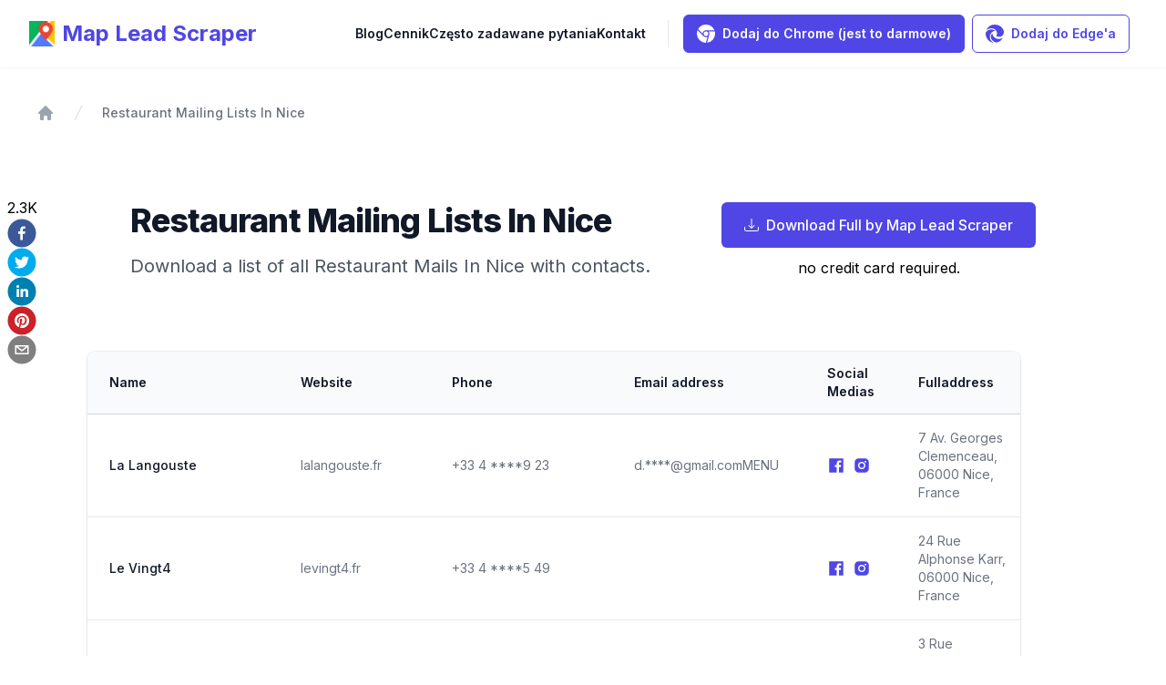

--- FILE ---
content_type: text/html; charset=utf-8
request_url: https://www.mapleadscraper.com/pl/restaurant-email-lists/restaurant-mailing-lists-in-Nice
body_size: 14248
content:
<!DOCTYPE html><html id="__next_error__"><head><meta charSet="utf-8"/><meta name="viewport" content="width=device-width, initial-scale=1"/><link rel="preload" href="/_next/static/chunks/webpack-d894b2a8e7e5496c.js" as="script" fetchPriority="low"/><script src="/_next/static/chunks/fd9d1056-e67ca8973b59a2ce.js" async=""></script><script src="/_next/static/chunks/864-ec10b7b64999f920.js" async=""></script><script src="/_next/static/chunks/main-app-64ddd1cb3fe7d040.js" async=""></script><link rel="icon" href="/favicon.ico" type="image/x-icon" sizes="32x32"/><meta name="next-size-adjust"/><script src="/_next/static/chunks/polyfills-c67a75d1b6f99dc8.js" noModule=""></script></head><body><script src="/_next/static/chunks/webpack-d894b2a8e7e5496c.js" async=""></script><script>(self.__next_f=self.__next_f||[]).push([0])</script><script>self.__next_f.push([1,"0:\"$L1\"\n"])</script><script>self.__next_f.push([1,"2:HL[\"/_next/static/media/e4af272ccee01ff0-s.p.woff2\",\"font\",{\"crossOrigin\":\"\",\"type\":\"font/woff2\"}]\n3:HL[\"/_next/static/css/21405b6b463329cb.css\",\"style\"]\n"])</script><script>self.__next_f.push([1,"4:I{\"id\":6054,\"chunks\":[\"272:static/chunks/webpack-d894b2a8e7e5496c.js\",\"971:static/chunks/fd9d1056-e67ca8973b59a2ce.js\",\"864:static/chunks/864-ec10b7b64999f920.js\"],\"name\":\"\",\"async\":false}\n6:I{\"id\":1729,\"chunks\":[\"272:static/chunks/webpack-d894b2a8e7e5496c.js\",\"971:static/chunks/fd9d1056-e67ca8973b59a2ce.js\",\"864:static/chunks/864-ec10b7b64999f920.js\"],\"name\":\"\",\"async\":false}\n7:I{\"id\":1443,\"chunks\":[\"272:static/chunks/webpack-d894b2a8e7e5496c.js\",\"971:static/chunks/fd9d1056-e67ca8973b59a2ce.js\",\"864:stat"])</script><script>self.__next_f.push([1,"ic/chunks/864-ec10b7b64999f920.js\"],\"name\":\"\",\"async\":false}\n8:I{\"id\":8639,\"chunks\":[\"272:static/chunks/webpack-d894b2a8e7e5496c.js\",\"971:static/chunks/fd9d1056-e67ca8973b59a2ce.js\",\"864:static/chunks/864-ec10b7b64999f920.js\"],\"name\":\"\",\"async\":false}\n"])</script><script>self.__next_f.push([1,"1:[[],[\"$\",\"$L4\",null,{\"buildId\":\"5FAARJlJNHjzRvh9r0P-H\",\"assetPrefix\":\"\",\"initialCanonicalUrl\":\"/pl/restaurant-email-lists/restaurant-mailing-lists-in-Nice\",\"initialTree\":[\"\",{\"children\":[[\"locale\",\"pl\",\"d\"],{\"children\":[\"restaurant-email-lists\",{\"children\":[[\"id\",\"restaurant-mailing-lists-in-Nice\",\"d\"],{\"children\":[\"__PAGE__\",{}]}]}]},\"$undefined\",\"$undefined\",true]}],\"initialHead\":[false,\"$L5\"],\"globalErrorComponent\":\"$6\",\"children\":[\"$\",\"$L7\",null,{\"parallelRouterKey\":\"children\",\"segmentPath\":[\"children\"],\"loading\":\"$undefined\",\"loadingStyles\":\"$undefined\",\"hasLoading\":false,\"error\":\"$undefined\",\"errorStyles\":\"$undefined\",\"template\":[\"$\",\"$L8\",null,{}],\"templateStyles\":\"$undefined\",\"notFound\":[[\"$\",\"title\",null,{\"children\":\"404: This page could not be found.\"}],[\"$\",\"div\",null,{\"style\":{\"fontFamily\":\"system-ui,\\\"Segoe UI\\\",Roboto,Helvetica,Arial,sans-serif,\\\"Apple Color Emoji\\\",\\\"Segoe UI Emoji\\\"\",\"height\":\"100vh\",\"textAlign\":\"center\",\"display\":\"flex\",\"flexDirection\":\"column\",\"alignItems\":\"center\",\"justifyContent\":\"center\"},\"children\":[\"$\",\"div\",null,{\"children\":[[\"$\",\"style\",null,{\"dangerouslySetInnerHTML\":{\"__html\":\"body{color:#000;background:#fff;margin:0}.next-error-h1{border-right:1px solid rgba(0,0,0,.3)}@media (prefers-color-scheme:dark){body{color:#fff;background:#000}.next-error-h1{border-right:1px solid rgba(255,255,255,.3)}}\"}}],[\"$\",\"h1\",null,{\"className\":\"next-error-h1\",\"style\":{\"display\":\"inline-block\",\"margin\":\"0 20px 0 0\",\"padding\":\"0 23px 0 0\",\"fontSize\":24,\"fontWeight\":500,\"verticalAlign\":\"top\",\"lineHeight\":\"49px\"},\"children\":\"404\"}],[\"$\",\"div\",null,{\"style\":{\"display\":\"inline-block\"},\"children\":[\"$\",\"h2\",null,{\"style\":{\"fontSize\":14,\"fontWeight\":400,\"lineHeight\":\"49px\",\"margin\":0},\"children\":\"This page could not be found.\"}]}]]}]}]],\"notFoundStyles\":[],\"childProp\":{\"current\":[null,\"$L9\",null],\"segment\":[\"locale\",\"pl\",\"d\"]},\"styles\":[[\"$\",\"link\",\"0\",{\"rel\":\"stylesheet\",\"href\":\"/_next/static/css/21405b6b463329cb.css\",\"precedence\":\"next\"}]]}]}]]\n"])</script><script>self.__next_f.push([1,"a:I{\"id\":8512,\"chunks\":[\"226:static/chunks/226-64274ef1e6ebadeb.js\",\"203:static/chunks/app/[locale]/layout-e2057abed606aa6f.js\"],\"name\":\"PaddleLoader\",\"async\":false}\nb:I{\"id\":117,\"chunks\":[\"226:static/chunks/226-64274ef1e6ebadeb.js\",\"203:static/chunks/app/[locale]/layout-e2057abed606aa6f.js\"],\"name\":\"\",\"async\":false}\nc:I{\"id\":8105,\"chunks\":[\"226:static/chunks/226-64274ef1e6ebadeb.js\",\"203:static/chunks/app/[locale]/layout-e2057abed606aa6f.js\"],\"name\":\"CommonProvider\",\"async\":false}\nd:I{\"id\":8768,\"chunks\":[\""])</script><script>self.__next_f.push([1,"943:static/chunks/8627a13e-917a8351b46f52f4.js\",\"439:static/chunks/app/[locale]/loading-c6c2c7fff2de2275.js\"],\"name\":\"\",\"async\":false}\ne:I{\"id\":6475,\"chunks\":[\"943:static/chunks/8627a13e-917a8351b46f52f4.js\",\"82:static/chunks/app/[locale]/not-found-892e6ba18e81fc6c.js\"],\"name\":\"\",\"async\":false}\n12:I{\"id\":4724,\"chunks\":[\"300:static/chunks/300-f5d59cecb4d30784.js\",\"876:static/chunks/876-ac97a1efa52c4b0f.js\",\"532:static/chunks/532-6ff4acfb29c8bd7a.js\",\"964:static/chunks/964-72481168eb27c2a9.js\",\"68:static/chun"])</script><script>self.__next_f.push([1,"ks/app/[locale]/restaurant-email-lists/[id]/page-6cbba1e3941412e4.js\"],\"name\":\"\",\"async\":false}\n13:I{\"id\":6964,\"chunks\":[\"300:static/chunks/300-f5d59cecb4d30784.js\",\"876:static/chunks/876-ac97a1efa52c4b0f.js\",\"532:static/chunks/532-6ff4acfb29c8bd7a.js\",\"964:static/chunks/964-72481168eb27c2a9.js\",\"68:static/chunks/app/[locale]/restaurant-email-lists/[id]/page-6cbba1e3941412e4.js\"],\"name\":\"Image\",\"async\":false}\n15:I{\"id\":6388,\"chunks\":[\"300:static/chunks/300-f5d59cecb4d30784.js\",\"876:static/chunks/876-ac97a1e"])</script><script>self.__next_f.push([1,"fa52c4b0f.js\",\"532:static/chunks/532-6ff4acfb29c8bd7a.js\",\"964:static/chunks/964-72481168eb27c2a9.js\",\"68:static/chunks/app/[locale]/restaurant-email-lists/[id]/page-6cbba1e3941412e4.js\"],\"name\":\"SocialShare\",\"async\":false}\n16:I{\"id\":6883,\"chunks\":[\"226:static/chunks/226-64274ef1e6ebadeb.js\",\"203:static/chunks/app/[locale]/layout-e2057abed606aa6f.js\"],\"name\":\"\",\"async\":false}\n17:I{\"id\":4244,\"chunks\":[\"226:static/chunks/226-64274ef1e6ebadeb.js\",\"203:static/chunks/app/[locale]/layout-e2057abed606aa6f.js\"],\"na"])</script><script>self.__next_f.push([1,"me\":\"\",\"async\":false}\n"])</script><script>self.__next_f.push([1,"9:[\"$\",\"html\",null,{\"lang\":\"pl\",\"children\":[\"$\",\"body\",null,{\"className\":\"__className_f367f3\",\"style\":{\"direction\":\"inherit\"},\"children\":[[\"$\",\"$La\",null,{}],[\"$\",\"$Lb\",null,{\"children\":[\"$\",\"$Lc\",null,{\"children\":[\"$\",\"$L7\",null,{\"parallelRouterKey\":\"children\",\"segmentPath\":[\"children\",[\"locale\",\"pl\",\"d\"],\"children\"],\"loading\":[\"$\",\"$Ld\",null,{}],\"loadingStyles\":[],\"hasLoading\":true,\"error\":\"$undefined\",\"errorStyles\":\"$undefined\",\"template\":[\"$\",\"$L8\",null,{}],\"templateStyles\":\"$undefined\",\"notFound\":[\"$\",\"$Le\",null,{}],\"notFoundStyles\":[],\"childProp\":{\"current\":[\"$\",\"$L7\",null,{\"parallelRouterKey\":\"children\",\"segmentPath\":[\"children\",[\"locale\",\"pl\",\"d\"],\"children\",\"restaurant-email-lists\",\"children\"],\"loading\":\"$undefined\",\"loadingStyles\":\"$undefined\",\"hasLoading\":false,\"error\":\"$undefined\",\"errorStyles\":\"$undefined\",\"template\":[\"$\",\"$L8\",null,{}],\"templateStyles\":\"$undefined\",\"notFound\":\"$undefined\",\"notFoundStyles\":\"$undefined\",\"childProp\":{\"current\":[\"$\",\"$L7\",null,{\"parallelRouterKey\":\"children\",\"segmentPath\":[\"children\",[\"locale\",\"pl\",\"d\"],\"children\",\"restaurant-email-lists\",\"children\",[\"id\",\"restaurant-mailing-lists-in-Nice\",\"d\"],\"children\"],\"loading\":\"$undefined\",\"loadingStyles\":\"$undefined\",\"hasLoading\":false,\"error\":\"$undefined\",\"errorStyles\":\"$undefined\",\"template\":[\"$\",\"$L8\",null,{}],\"templateStyles\":\"$undefined\",\"notFound\":\"$undefined\",\"notFoundStyles\":\"$undefined\",\"childProp\":{\"current\":[\"$Lf\",[[\"$\",\"title\",null,{\"children\":\"Restaurant Mailing Lists in Nice\"}],[\"$\",\"meta\",null,{\"name\":\"description\",\"content\":\"Export Restaurant leads email lists in Nice, contact members and view details via social media or phones.\"}],[\"$\",\"link\",null,{\"rel\":\"canonical\",\"href\":\"https://www.mapleadscraper.com/restaurant-email-lists/restaurant-mailing-lists-in-Nice\"}],[\"$\",\"meta\",null,{\"property\":\"og:type\",\"content\":\"website\"}],[\"$\",\"meta\",null,{\"property\":\"og:site_name\",\"content\":\"Restaurant Mailing Lists in Nice\"}],[\"$\",\"meta\",null,{\"name\":\"og:image\",\"content\":\"https://mlbtlwqqirbfngxpwtno.supabase.co/storage/v1/object/public/mapleadscraper/web/images/export-your-results.webp\"}],[\"$\",\"meta\",null,{\"property\":\"og:url\",\"content\":\"https://www.mapleadscraper.com//restaurant-email-lists/restaurant-mailing-lists-in-Nice\"}],[\"$\",\"meta\",null,{\"property\":\"twitter:site\",\"content\":\"Restaurant Mailing Lists in Nice\"}],[\"$\",\"meta\",null,{\"name\":\"twitter:image\",\"content\":\"https://mlbtlwqqirbfngxpwtno.supabase.co/storage/v1/object/public/mapleadscraper/web/images/export-your-results.webp\"}],[\"$\",\"meta\",null,{\"property\":\"twitter:url\",\"content\":\"https://www.mapleadscraper.com//restaurant-email-lists/restaurant-mailing-lists-in-Nice\"}],[\"$\",\"meta\",null,{\"property\":\"twitter:type\",\"content\":\"website\"}],[\"$\",\"meta\",null,{\"property\":\"twitter:title\",\"content\":\"Restaurant Mailing Lists in Nice\"}],[\"$\",\"meta\",null,{\"property\":\"twitter:card\",\"content\":\"summary_large_image\"}],[\"$\",\"meta\",null,{\"property\":\"twitter:description\",\"content\":\"Export Restaurant leads email lists in Nice, contact members and view details via social media or phones.\"}],[\"$\",\"header\",null,{\"className\":\"sticky inset-x-0 top-0 z-30 mb-10 lg:mb-0 bg-[#FFFFFF] shadow-sm\",\"children\":[[\"$\",\"div\",null,{\"className\":\"hidden lg:flex lg:flex-1\",\"children\":\"$L10\"}],[\"$\",\"div\",null,{\"className\":\"flex lg:hidden\",\"children\":\"$L11\"}]]}],[\"$\",\"div\",null,{\"className\":\"p-10\",\"children\":[\"$\",\"nav\",null,{\"className\":\"flex\",\"aria-label\":\"Breadcrumb\",\"children\":[\"$\",\"ol\",null,{\"role\":\"list\",\"className\":\"flex items-center space-x-4\",\"children\":[[\"$\",\"li\",null,{\"children\":[\"$\",\"div\",null,{\"children\":[\"$\",\"a\",null,{\"href\":\"/\",\"className\":\"text-gray-400 hover:text-gray-500\",\"children\":[[\"$\",\"svg\",null,{\"xmlns\":\"http://www.w3.org/2000/svg\",\"viewBox\":\"0 0 20 20\",\"fill\":\"currentColor\",\"aria-hidden\":\"true\",\"aria-labelledby\":\"$undefined\",\"className\":\"h-5 w-5 flex-shrink-0\",\"children\":[null,[\"$\",\"path\",null,{\"fillRule\":\"evenodd\",\"d\":\"M9.293 2.293a1 1 0 011.414 0l7 7A1 1 0 0117 11h-1v6a1 1 0 01-1 1h-2a1 1 0 01-1-1v-3a1 1 0 00-1-1H9a1 1 0 00-1 1v3a1 1 0 01-1 1H5a1 1 0 01-1-1v-6H3a1 1 0 01-.707-1.707l7-7z\",\"clipRule\":\"evenodd\"}]]}],[\"$\",\"span\",null,{\"className\":\"sr-only\",\"children\":\"Home\"}]]}]}]}],[[\"$\",\"li\",\"Restaurant Mailing Lists In Nice\",{\"children\":[\"$\",\"div\",null,{\"className\":\"flex items-center\",\"children\":[[\"$\",\"svg\",null,{\"className\":\"h-5 w-5 flex-shrink-0 text-gray-300\",\"fill\":\"currentColor\",\"viewBox\":\"0 0 20 20\",\"aria-hidden\":\"true\",\"children\":[\"$\",\"path\",null,{\"d\":\"M5.555 17.776l8-16 .894.448-8 16-.894-.448z\"}]}],[\"$\",\"a\",null,{\"href\":\"/restaurant-email-lists/restaurant-mailing-lists-in-Nice\",\"className\":\"ml-4 text-sm font-medium text-gray-500 hover:text-gray-700\",\"aria-current\":\"page\",\"children\":\"Restaurant Mailing Lists In Nice\"}]]}]}]]]}]}]}],[\"$\",\"div\",null,{\"className\":\"flex flex-col items-center bg-white\",\"children\":[[\"$\",\"div\",null,{\"className\":\"my-12 flex w-[90%] flex-col justify-evenly lg:flex-row\",\"children\":[[\"$\",\"div\",null,{\"children\":[[\"$\",\"h1\",null,{\"className\":\"text-4xl font-extrabold tracking-tight text-gray-900\",\"children\":\"Restaurant Mailing Lists In Nice\"}],[\"$\",\"h2\",null,{\"className\":\"mx-auto mt-4 max-w-3xl text-xl text-gray-600\",\"children\":\"Download a list of all Restaurant Mails In Nice with contacts.\"}]]}],[\"$\",\"div\",null,{\"className\":\"mt-4 flex flex-col justify-center lg:mt-0\",\"children\":[[\"$\",\"a\",null,{\"href\":\"/google-maps-scraper-chrome-extension\",\"className\":\"inline-flex items-center rounded-md border border-transparent bg-indigo-600 px-6 py-3 text-base font-medium text-white shadow-sm hover:bg-indigo-700\",\"children\":[[\"$\",\"svg\",null,{\"stroke\":\"currentColor\",\"fill\":\"currentColor\",\"strokeWidth\":\"0\",\"viewBox\":\"0 0 16 16\",\"className\":\"mr-2 text-base\",\"children\":[\"$undefined\",[[\"$\",\"path\",\"0\",{\"d\":\"M.5 9.9a.5.5 0 0 1 .5.5v2.5a1 1 0 0 0 1 1h12a1 1 0 0 0 1-1v-2.5a.5.5 0 0 1 1 0v2.5a2 2 0 0 1-2 2H2a2 2 0 0 1-2-2v-2.5a.5.5 0 0 1 .5-.5z\",\"children\":\"$undefined\"}],[\"$\",\"path\",\"1\",{\"d\":\"M7.646 11.854a.5.5 0 0 0 .708 0l3-3a.5.5 0 0 0-.708-.708L8.5 10.293V1.5a.5.5 0 0 0-1 0v8.793L5.354 8.146a.5.5 0 1 0-.708.708l3 3z\",\"children\":\"$undefined\"}]]],\"style\":{\"color\":\"$undefined\"},\"height\":\"1em\",\"width\":\"1em\",\"xmlns\":\"http://www.w3.org/2000/svg\"}],\" Download Full by Map Lead Scraper\"]}],[\"$\",\"span\",null,{\"className\":\"mt-[10px] inline-block text-center\",\"children\":\"no credit card required.\"}]]}]]}],[\"$\",\"div\",null,{\"className\":\"max-w-[90%]\",\"children\":[\"$\",\"div\",null,{\"className\":\"px-4 sm:px-6 lg:px-8\",\"children\":[\"$\",\"div\",null,{\"className\":\"mt-8 flow-root\",\"children\":[\"$\",\"div\",null,{\"className\":\"w-full -mx-4 -my-2 overflow-x-auto sm:-mx-6 lg:-mx-8\",\"children\":[\"$\",\"div\",null,{\"className\":\"inline-block w-full py-2 align-middle sm:px-6 lg:px-8\",\"children\":[\"$\",\"div\",null,{\"className\":\"w-full overflow-x-auto shadow ring-1 ring-black ring-opacity-5 sm:rounded-lg\",\"children\":[\"$\",\"table\",null,{\"className\":\"divide-y divide-gray-300\",\"style\":{\"tableLayout\":\"auto\"},\"children\":[[\"$\",\"thead\",null,{\"className\":\"bg-gray-50\",\"children\":[\"$\",\"tr\",null,{\"children\":[[\"$\",\"th\",null,{\"scope\":\"col\",\"className\":\"py-3.5 pl-4 pr-3 text-left text-sm font-semibold text-gray-900 sm:pl-6 min-w-[100px]\",\"children\":\"Name\"}],[\"$\",\"th\",null,{\"scope\":\"col\",\"className\":\"px-3 py-3.5 text-left text-sm font-semibold text-gray-900 min-w-[100px]\",\"children\":\"Website\"}],[\"$\",\"th\",null,{\"scope\":\"col\",\"className\":\"px-3 py-3.5 text-left text-sm font-semibold text-gray-900 min-w-[100px]\",\"children\":\"Phone\"}],[\"$\",\"th\",null,{\"scope\":\"col\",\"className\":\"px-3 py-3.5 text-left text-sm font-semibold text-gray-900 min-w-[100px]\",\"children\":\"Email address\"}],[\"$\",\"th\",null,{\"scope\":\"col\",\"className\":\"px-3 py-3.5 text-left text-sm font-semibold text-gray-900 min-w-[100px]\",\"children\":\"Social Medias\"}],[\"$\",\"th\",null,{\"scope\":\"col\",\"className\":\"px-3 py-3.5 text-left text-sm font-semibold text-gray-900 min-w-[100px]\",\"children\":\"Fulladdress\"}]]}]}],[\"$\",\"tbody\",null,{\"className\":\"divide-y divide-gray-200 bg-white\",\"children\":[[\"$\",\"tr\",\"La Langouste0\",{\"children\":[[\"$\",\"td\",null,{\"className\":\"whitespace-wrap py-4 pl-4 pr-3 text-sm font-medium text-gray-900 sm:pl-6\",\"children\":\"La Langouste\"}],[\"$\",\"td\",null,{\"className\":\"whitespace-wrap px-3 py-4 text-sm text-gray-500\",\"children\":\"lalangouste.fr\"}],[\"$\",\"td\",null,{\"className\":\"whitespace-wrap w-[200px] px-3 py-4 text-sm text-gray-500\",\"children\":[\"$\",\"div\",null,{\"children\":\"+33 4 ****9 23\"}]}],[\"$\",\"td\",null,{\"className\":\"whitespace-wrap px-3 py-4 text-sm text-gray-500\",\"children\":[\"$\",\"div\",null,{\"children\":\"d.****@gmail.comMENU\"}]}],[\"$\",\"td\",null,{\"className\":\"whitespace-wrap px-3 py-4 text-sm text-gray-500\",\"children\":[\"$\",\"div\",null,{\"className\":\"flex items-center space-x-2\",\"children\":[[\"$\",\"$L12\",null,{\"href\":\"https://www.facebook.com/La-Langouste-572921502871378/?fref=ts\",\"className\":\"hover:rounded-sm hover:bg-indigo-100 shrink-0\",\"children\":[\"$\",\"img\",null,{\"src\":\"/facebook.svg\",\"alt\":\"facebook\",\"className\":\"w-5 h-5\"}]}],null,null,[\"$\",\"$L12\",null,{\"href\":\"https://www.instagram.com/lalangoustenice/\",\"className\":\"hover:rounded-sm hover:bg-indigo-100 shrink-0\",\"children\":[\"$\",\"img\",null,{\"src\":\"/ins.svg\",\"alt\":\"instagram\",\"className\":\"w-5 h-5\"}]}],\"$undefined\"]}]}],[\"$\",\"td\",null,{\"className\":\"whitespace-wrap px-3 py-4 text-sm text-gray-500\",\"children\":\"7 Av. Georges Clemenceau, 06000 Nice, France\"}]]}],[\"$\",\"tr\",\"Le Vingt41\",{\"children\":[[\"$\",\"td\",null,{\"className\":\"whitespace-wrap py-4 pl-4 pr-3 text-sm font-medium text-gray-900 sm:pl-6\",\"children\":\"Le Vingt4\"}],[\"$\",\"td\",null,{\"className\":\"whitespace-wrap px-3 py-4 text-sm text-gray-500\",\"children\":\"levingt4.fr\"}],[\"$\",\"td\",null,{\"className\":\"whitespace-wrap w-[200px] px-3 py-4 text-sm text-gray-500\",\"children\":[\"$\",\"div\",null,{\"children\":\"+33 4 ****5 49\"}]}],[\"$\",\"td\",null,{\"className\":\"whitespace-wrap px-3 py-4 text-sm text-gray-500\",\"children\":[\"$\",\"div\",null,{\"children\":null}]}],[\"$\",\"td\",null,{\"className\":\"whitespace-wrap px-3 py-4 text-sm text-gray-500\",\"children\":[\"$\",\"div\",null,{\"className\":\"flex items-center space-x-2\",\"children\":[[\"$\",\"$L12\",null,{\"href\":\"http://www.facebook.com/pages/Le-Vingt4/290935050931568\",\"className\":\"hover:rounded-sm hover:bg-indigo-100 shrink-0\",\"children\":[\"$\",\"img\",null,{\"src\":\"/facebook.svg\",\"alt\":\"facebook\",\"className\":\"w-5 h-5\"}]}],null,null,[\"$\",\"$L12\",null,{\"href\":\"https://www.instagram.com/explore/locations/13765603/le-vingt4\",\"className\":\"hover:rounded-sm hover:bg-indigo-100 shrink-0\",\"children\":[\"$\",\"img\",null,{\"src\":\"/ins.svg\",\"alt\":\"instagram\",\"className\":\"w-5 h-5\"}]}],\"$undefined\"]}]}],[\"$\",\"td\",null,{\"className\":\"whitespace-wrap px-3 py-4 text-sm text-gray-500\",\"children\":\"24 Rue Alphonse Karr, 06000 Nice, France\"}]]}],[\"$\",\"tr\",\"Bistrot Gourmand. #bistrotgourmand_nice2\",{\"children\":[[\"$\",\"td\",null,{\"className\":\"whitespace-wrap py-4 pl-4 pr-3 text-sm font-medium text-gray-900 sm:pl-6\",\"children\":\"Bistrot Gourmand. #bistrotgourmand_nice\"}],[\"$\",\"td\",null,{\"className\":\"whitespace-wrap px-3 py-4 text-sm text-gray-500\",\"children\":\"bistrotgourmand.net\"}],[\"$\",\"td\",null,{\"className\":\"whitespace-wrap w-[200px] px-3 py-4 text-sm text-gray-500\",\"children\":[\"$\",\"div\",null,{\"children\":\"+33 4 ****5 55\"}]}],[\"$\",\"td\",null,{\"className\":\"whitespace-wrap px-3 py-4 text-sm text-gray-500\",\"children\":[\"$\",\"div\",null,{\"children\":\"re****@bistrotgourmand.net\"}]}],[\"$\",\"td\",null,{\"className\":\"whitespace-wrap px-3 py-4 text-sm text-gray-500\",\"children\":[\"$\",\"div\",null,{\"className\":\"flex items-center space-x-2\",\"children\":[[\"$\",\"$L12\",null,{\"href\":\"https://www.facebook.com/people/Le-Bistro-Gourmand/100063495162832/\",\"className\":\"hover:rounded-sm hover:bg-indigo-100 shrink-0\",\"children\":[\"$\",\"img\",null,{\"src\":\"/facebook.svg\",\"alt\":\"facebook\",\"className\":\"w-5 h-5\"}]}],null,null,[\"$\",\"$L12\",null,{\"href\":\"https://www.instagram.com/bistrotgourmand_nice\",\"className\":\"hover:rounded-sm hover:bg-indigo-100 shrink-0\",\"children\":[\"$\",\"img\",null,{\"src\":\"/ins.svg\",\"alt\":\"instagram\",\"className\":\"w-5 h-5\"}]}],\"$undefined\"]}]}],[\"$\",\"td\",null,{\"className\":\"whitespace-wrap px-3 py-4 text-sm text-gray-500\",\"children\":\"3 Rue Desboutin, 06300 Nice, France\"}]]}],[\"$\",\"tr\",\"Casa Nissa3\",{\"children\":[[\"$\",\"td\",null,{\"className\":\"whitespace-wrap py-4 pl-4 pr-3 text-sm font-medium text-gray-900 sm:pl-6\",\"children\":\"Casa Nissa\"}],[\"$\",\"td\",null,{\"className\":\"whitespace-wrap px-3 py-4 text-sm text-gray-500\",\"children\":\"casa-nissa.com\"}],[\"$\",\"td\",null,{\"className\":\"whitespace-wrap w-[200px] px-3 py-4 text-sm text-gray-500\",\"children\":[\"$\",\"div\",null,{\"children\":\"+33 4 ****0 19\"}]}],[\"$\",\"td\",null,{\"className\":\"whitespace-wrap px-3 py-4 text-sm text-gray-500\",\"children\":[\"$\",\"div\",null,{\"children\":\"co****@casa-nissa.com\"}]}],[\"$\",\"td\",null,{\"className\":\"whitespace-wrap px-3 py-4 text-sm text-gray-500\",\"children\":[\"$\",\"div\",null,{\"className\":\"flex items-center space-x-2\",\"children\":[[\"$\",\"$L12\",null,{\"href\":\"https://www.facebook.com/lavieestbellemercidenprofiter\",\"className\":\"hover:rounded-sm hover:bg-indigo-100 shrink-0\",\"children\":[\"$\",\"img\",null,{\"src\":\"/facebook.svg\",\"alt\":\"facebook\",\"className\":\"w-5 h-5\"}]}],null,null,[\"$\",\"$L12\",null,{\"href\":\"https://www.instagram.com/restaurant_casa_nissa/\",\"className\":\"hover:rounded-sm hover:bg-indigo-100 shrink-0\",\"children\":[\"$\",\"img\",null,{\"src\":\"/ins.svg\",\"alt\":\"instagram\",\"className\":\"w-5 h-5\"}]}],\"$undefined\"]}]}],[\"$\",\"td\",null,{\"className\":\"whitespace-wrap px-3 py-4 text-sm text-gray-500\",\"children\":\"55 Rue Gioffredo, 06000 Nice, France\"}]]}],[\"$\",\"tr\",\"L'antica4\",{\"children\":[[\"$\",\"td\",null,{\"className\":\"whitespace-wrap py-4 pl-4 pr-3 text-sm font-medium text-gray-900 sm:pl-6\",\"children\":\"L'antica\"}],[\"$\",\"td\",null,{\"className\":\"whitespace-wrap px-3 py-4 text-sm text-gray-500\",\"children\":\"lantica.fr\"}],[\"$\",\"td\",null,{\"className\":\"whitespace-wrap w-[200px] px-3 py-4 text-sm text-gray-500\",\"children\":[\"$\",\"div\",null,{\"children\":\"+33 9 ****1 89\"}]}],[\"$\",\"td\",null,{\"className\":\"whitespace-wrap px-3 py-4 text-sm text-gray-500\",\"children\":[\"$\",\"div\",null,{\"children\":null}]}],[\"$\",\"td\",null,{\"className\":\"whitespace-wrap px-3 py-4 text-sm text-gray-500\",\"children\":[\"$\",\"div\",null,{\"className\":\"flex items-center space-x-2\",\"children\":[[\"$\",\"$L12\",null,{\"href\":\"https://www.facebook.com/LAntica-Bar-Restaurant-249810798502166/\",\"className\":\"hover:rounded-sm hover:bg-indigo-100 shrink-0\",\"children\":[\"$\",\"img\",null,{\"src\":\"/facebook.svg\",\"alt\":\"facebook\",\"className\":\"w-5 h-5\"}]}],null,null,[\"$\",\"$L12\",null,{\"href\":\"https://www.instagram.com/restaurant_antica/?hl=fr\",\"className\":\"hover:rounded-sm hover:bg-indigo-100 shrink-0\",\"children\":[\"$\",\"img\",null,{\"src\":\"/ins.svg\",\"alt\":\"instagram\",\"className\":\"w-5 h-5\"}]}],\"$undefined\"]}]}],[\"$\",\"td\",null,{\"className\":\"whitespace-wrap px-3 py-4 text-sm text-gray-500\",\"children\":\"13 Av. Auber, 06000 Nice, France\"}]]}],[\"$\",\"tr\",\"Le Frog5\",{\"children\":[[\"$\",\"td\",null,{\"className\":\"whitespace-wrap py-4 pl-4 pr-3 text-sm font-medium text-gray-900 sm:pl-6\",\"children\":\"Le Frog\"}],[\"$\",\"td\",null,{\"className\":\"whitespace-wrap px-3 py-4 text-sm text-gray-500\",\"children\":\"le-frog-restaurant-nice.com\"}],[\"$\",\"td\",null,{\"className\":\"whitespace-wrap w-[200px] px-3 py-4 text-sm text-gray-500\",\"children\":[\"$\",\"div\",null,{\"children\":\"+33 4 ****5 65\"}]}],[\"$\",\"td\",null,{\"className\":\"whitespace-wrap px-3 py-4 text-sm text-gray-500\",\"children\":[\"$\",\"div\",null,{\"children\":null}]}],[\"$\",\"td\",null,{\"className\":\"whitespace-wrap px-3 py-4 text-sm text-gray-500\",\"children\":[\"$\",\"div\",null,{\"className\":\"flex items-center space-x-2\",\"children\":[[\"$\",\"$L12\",null,{\"href\":\"https://www.facebook.com/restaurantfrognice/\",\"className\":\"hover:rounded-sm hover:bg-indigo-100 shrink-0\",\"children\":[\"$\",\"img\",null,{\"src\":\"/facebook.svg\",\"alt\":\"facebook\",\"className\":\"w-5 h-5\"}]}],null,null,null,\"$undefined\"]}]}],[\"$\",\"td\",null,{\"className\":\"whitespace-wrap px-3 py-4 text-sm text-gray-500\",\"children\":\"3 Rue Milton Robbins, 06300 Nice, France\"}]]}],[\"$\",\"tr\",\"Restaurant Le Lunel6\",{\"children\":[[\"$\",\"td\",null,{\"className\":\"whitespace-wrap py-4 pl-4 pr-3 text-sm font-medium text-gray-900 sm:pl-6\",\"children\":\"Restaurant Le Lunel\"}],[\"$\",\"td\",null,{\"className\":\"whitespace-wrap px-3 py-4 text-sm text-gray-500\",\"children\":\"facebook.com\"}],[\"$\",\"td\",null,{\"className\":\"whitespace-wrap w-[200px] px-3 py-4 text-sm text-gray-500\",\"children\":[\"$\",\"div\",null,{\"children\":\"+33 4 ****4 93\"}]}],[\"$\",\"td\",null,{\"className\":\"whitespace-wrap px-3 py-4 text-sm text-gray-500\",\"children\":[\"$\",\"div\",null,{\"children\":null}]}],[\"$\",\"td\",null,{\"className\":\"whitespace-wrap px-3 py-4 text-sm text-gray-500\",\"children\":[\"$\",\"div\",null,{\"className\":\"flex items-center space-x-2\",\"children\":[[\"$\",\"$L12\",null,{\"href\":\"http://facebook.com/votinginformationcenter/?entry_point=c2l0ZQ%3D%3D\",\"className\":\"hover:rounded-sm hover:bg-indigo-100 shrink-0\",\"children\":[\"$\",\"img\",null,{\"src\":\"/facebook.svg\",\"alt\":\"facebook\",\"className\":\"w-5 h-5\"}]}],null,null,null,\"$undefined\"]}]}],[\"$\",\"td\",null,{\"className\":\"whitespace-wrap px-3 py-4 text-sm text-gray-500\",\"children\":\"20 Quai Lunel, 06300 Nice, France\"}]]}],[\"$\",\"tr\",\"Le Canon7\",{\"children\":[[\"$\",\"td\",null,{\"className\":\"whitespace-wrap py-4 pl-4 pr-3 text-sm font-medium text-gray-900 sm:pl-6\",\"children\":\"Le Canon\"}],[\"$\",\"td\",null,{\"className\":\"whitespace-wrap px-3 py-4 text-sm text-gray-500\",\"children\":\"lecanon.fr\"}],[\"$\",\"td\",null,{\"className\":\"whitespace-wrap w-[200px] px-3 py-4 text-sm text-gray-500\",\"children\":[\"$\",\"div\",null,{\"children\":\"+33 4 ****9 24\"}]}],[\"$\",\"td\",null,{\"className\":\"whitespace-wrap px-3 py-4 text-sm text-gray-500\",\"children\":[\"$\",\"div\",null,{\"children\":null}]}],[\"$\",\"td\",null,{\"className\":\"whitespace-wrap px-3 py-4 text-sm text-gray-500\",\"children\":[\"$\",\"div\",null,{\"className\":\"flex items-center space-x-2\",\"children\":[[\"$\",\"$L12\",null,{\"href\":\"https://www.facebook.com/Le-Canon-204960466361850\",\"className\":\"hover:rounded-sm hover:bg-indigo-100 shrink-0\",\"children\":[\"$\",\"img\",null,{\"src\":\"/facebook.svg\",\"alt\":\"facebook\",\"className\":\"w-5 h-5\"}]}],null,null,[\"$\",\"$L12\",null,{\"href\":\"https://www.instagram.com/le_canon/\",\"className\":\"hover:rounded-sm hover:bg-indigo-100 shrink-0\",\"children\":[\"$\",\"img\",null,{\"src\":\"/ins.svg\",\"alt\":\"instagram\",\"className\":\"w-5 h-5\"}]}],\"$undefined\"]}]}],[\"$\",\"td\",null,{\"className\":\"whitespace-wrap px-3 py-4 text-sm text-gray-500\",\"children\":\"23 Rue Meyerbeer, 06000 Nice, France\"}]]}],[\"$\",\"tr\",\"La Voglia8\",{\"children\":[[\"$\",\"td\",null,{\"className\":\"whitespace-wrap py-4 pl-4 pr-3 text-sm font-medium text-gray-900 sm:pl-6\",\"children\":\"La Voglia\"}],[\"$\",\"td\",null,{\"className\":\"whitespace-wrap px-3 py-4 text-sm text-gray-500\",\"children\":\"lavoglia.com\"}],[\"$\",\"td\",null,{\"className\":\"whitespace-wrap w-[200px] px-3 py-4 text-sm text-gray-500\",\"children\":[\"$\",\"div\",null,{\"children\":\"+33 4 ****9 16\"}]}],[\"$\",\"td\",null,{\"className\":\"whitespace-wrap px-3 py-4 text-sm text-gray-500\",\"children\":[\"$\",\"div\",null,{\"children\":null}]}],[\"$\",\"td\",null,{\"className\":\"whitespace-wrap px-3 py-4 text-sm text-gray-500\",\"children\":[\"$\",\"div\",null,{\"className\":\"flex items-center space-x-2\",\"children\":[[\"$\",\"$L12\",null,{\"href\":\"https://fr-fr.facebook.com/voglianice/\",\"className\":\"hover:rounded-sm hover:bg-indigo-100 shrink-0\",\"children\":[\"$\",\"img\",null,{\"src\":\"/facebook.svg\",\"alt\":\"facebook\",\"className\":\"w-5 h-5\"}]}],null,null,[\"$\",\"$L12\",null,{\"href\":\"https://www.instagram.com/restaurant_lavoglia_nice/\",\"className\":\"hover:rounded-sm hover:bg-indigo-100 shrink-0\",\"children\":[\"$\",\"img\",null,{\"src\":\"/ins.svg\",\"alt\":\"instagram\",\"className\":\"w-5 h-5\"}]}],\"$undefined\"]}]}],[\"$\",\"td\",null,{\"className\":\"whitespace-wrap px-3 py-4 text-sm text-gray-500\",\"children\":\"2 Rue Saint-François de Paule, 06300 Nice, France\"}]]}],[\"$\",\"tr\",\"The Rossettisserie9\",{\"children\":[[\"$\",\"td\",null,{\"className\":\"whitespace-wrap py-4 pl-4 pr-3 text-sm font-medium text-gray-900 sm:pl-6\",\"children\":\"The Rossettisserie\"}],[\"$\",\"td\",null,{\"className\":\"whitespace-wrap px-3 py-4 text-sm text-gray-500\",\"children\":\"larossettisserie.com\"}],[\"$\",\"td\",null,{\"className\":\"whitespace-wrap w-[200px] px-3 py-4 text-sm text-gray-500\",\"children\":[\"$\",\"div\",null,{\"children\":\"+33 4 ****8 80\"}]}],[\"$\",\"td\",null,{\"className\":\"whitespace-wrap px-3 py-4 text-sm text-gray-500\",\"children\":[\"$\",\"div\",null,{\"children\":null}]}],[\"$\",\"td\",null,{\"className\":\"whitespace-wrap px-3 py-4 text-sm text-gray-500\",\"children\":[\"$\",\"div\",null,{\"className\":\"flex items-center space-x-2\",\"children\":[[\"$\",\"$L12\",null,{\"href\":\"http://www.facebook.com/pages/La-Rossettisserie/335764503738?v=wall\u0026viewas=0\",\"className\":\"hover:rounded-sm hover:bg-indigo-100 shrink-0\",\"children\":[\"$\",\"img\",null,{\"src\":\"/facebook.svg\",\"alt\":\"facebook\",\"className\":\"w-5 h-5\"}]}],null,null,null,\"$undefined\"]}]}],[\"$\",\"td\",null,{\"className\":\"whitespace-wrap px-3 py-4 text-sm text-gray-500\",\"children\":\"8 Rue Mascoinat, 06300 Nice, France\"}]]}],[\"$\",\"tr\",\"Les Sens10\",{\"children\":[[\"$\",\"td\",null,{\"className\":\"whitespace-wrap py-4 pl-4 pr-3 text-sm font-medium text-gray-900 sm:pl-6\",\"children\":\"Les Sens\"}],[\"$\",\"td\",null,{\"className\":\"whitespace-wrap px-3 py-4 text-sm text-gray-500\",\"children\":\"les-sens-nice.fr\"}],[\"$\",\"td\",null,{\"className\":\"whitespace-wrap w-[200px] px-3 py-4 text-sm text-gray-500\",\"children\":[\"$\",\"div\",null,{\"children\":\"+33 9 ****7 00\"}]}],[\"$\",\"td\",null,{\"className\":\"whitespace-wrap px-3 py-4 text-sm text-gray-500\",\"children\":[\"$\",\"div\",null,{\"children\":null}]}],[\"$\",\"td\",null,{\"className\":\"whitespace-wrap px-3 py-4 text-sm text-gray-500\",\"children\":[\"$\",\"div\",null,{\"className\":\"flex items-center space-x-2\",\"children\":[[\"$\",\"$L12\",null,{\"href\":\"https://www.facebook.com/restaurantlessensnice\",\"className\":\"hover:rounded-sm hover:bg-indigo-100 shrink-0\",\"children\":[\"$\",\"img\",null,{\"src\":\"/facebook.svg\",\"alt\":\"facebook\",\"className\":\"w-5 h-5\"}]}],null,null,[\"$\",\"$L12\",null,{\"href\":\"https://www.instagram.com/restaurantlessensnice/\",\"className\":\"hover:rounded-sm hover:bg-indigo-100 shrink-0\",\"children\":[\"$\",\"img\",null,{\"src\":\"/ins.svg\",\"alt\":\"instagram\",\"className\":\"w-5 h-5\"}]}],\"$undefined\"]}]}],[\"$\",\"td\",null,{\"className\":\"whitespace-wrap px-3 py-4 text-sm text-gray-500\",\"children\":\"37 Rue Pastorelli, 06000 Nice, France\"}]]}],[\"$\",\"tr\",\"Le Tire Bouchon11\",{\"children\":[[\"$\",\"td\",null,{\"className\":\"whitespace-wrap py-4 pl-4 pr-3 text-sm font-medium text-gray-900 sm:pl-6\",\"children\":\"Le Tire Bouchon\"}],[\"$\",\"td\",null,{\"className\":\"whitespace-wrap px-3 py-4 text-sm text-gray-500\",\"children\":\"le-tire-bouchon.com\"}],[\"$\",\"td\",null,{\"className\":\"whitespace-wrap w-[200px] px-3 py-4 text-sm text-gray-500\",\"children\":[\"$\",\"div\",null,{\"children\":\"+33 4 ****3 64\"}]}],[\"$\",\"td\",null,{\"className\":\"whitespace-wrap px-3 py-4 text-sm text-gray-500\",\"children\":[\"$\",\"div\",null,{\"children\":null}]}],[\"$\",\"td\",null,{\"className\":\"whitespace-wrap px-3 py-4 text-sm text-gray-500\",\"children\":[\"$\",\"div\",null,{\"className\":\"flex items-center space-x-2\",\"children\":[[\"$\",\"$L12\",null,{\"href\":\"https://www.facebook.com/Le-tire-bouchon-Nice-1292729104094839/?rf=257257800976445\",\"className\":\"hover:rounded-sm hover:bg-indigo-100 shrink-0\",\"children\":[\"$\",\"img\",null,{\"src\":\"/facebook.svg\",\"alt\":\"facebook\",\"className\":\"w-5 h-5\"}]}],null,null,[\"$\",\"$L12\",null,{\"href\":\"https://www.instagram.com/le_tire_bouchon_nice/?hl=fr\",\"className\":\"hover:rounded-sm hover:bg-indigo-100 shrink-0\",\"children\":[\"$\",\"img\",null,{\"src\":\"/ins.svg\",\"alt\":\"instagram\",\"className\":\"w-5 h-5\"}]}],\"$undefined\"]}]}],[\"$\",\"td\",null,{\"className\":\"whitespace-wrap px-3 py-4 text-sm text-gray-500\",\"children\":\"19 Rue de la Préfecture, 06300 Nice, France\"}]]}],[\"$\",\"tr\",\"L'instant12\",{\"children\":[[\"$\",\"td\",null,{\"className\":\"whitespace-wrap py-4 pl-4 pr-3 text-sm font-medium text-gray-900 sm:pl-6\",\"children\":\"L'instant\"}],[\"$\",\"td\",null,{\"className\":\"whitespace-wrap px-3 py-4 text-sm text-gray-500\",\"children\":\"linstant-nice.com\"}],[\"$\",\"td\",null,{\"className\":\"whitespace-wrap w-[200px] px-3 py-4 text-sm text-gray-500\",\"children\":[\"$\",\"div\",null,{\"children\":\"+33 4 ****4 19\"}]}],[\"$\",\"td\",null,{\"className\":\"whitespace-wrap px-3 py-4 text-sm text-gray-500\",\"children\":[\"$\",\"div\",null,{\"children\":\"in****@gmail.com\"}]}],[\"$\",\"td\",null,{\"className\":\"whitespace-wrap px-3 py-4 text-sm text-gray-500\",\"children\":[\"$\",\"div\",null,{\"className\":\"flex items-center space-x-2\",\"children\":[[\"$\",\"$L12\",null,{\"href\":\" https://www.facebook.com/linstantrestaurantnice\",\"className\":\"hover:rounded-sm hover:bg-indigo-100 shrink-0\",\"children\":[\"$\",\"img\",null,{\"src\":\"/facebook.svg\",\"alt\":\"facebook\",\"className\":\"w-5 h-5\"}]}],null,null,[\"$\",\"$L12\",null,{\"href\":\"https://www.instagram.com/restaurantlinstantnice/?hl=fr\",\"className\":\"hover:rounded-sm hover:bg-indigo-100 shrink-0\",\"children\":[\"$\",\"img\",null,{\"src\":\"/ins.svg\",\"alt\":\"instagram\",\"className\":\"w-5 h-5\"}]}],\"$undefined\"]}]}],[\"$\",\"td\",null,{\"className\":\"whitespace-wrap px-3 py-4 text-sm text-gray-500\",\"children\":\"9 Rue Clément Roassal, 06000 Nice, France\"}]]}],[\"$\",\"tr\",\"Le Siècle13\",{\"children\":[[\"$\",\"td\",null,{\"className\":\"whitespace-wrap py-4 pl-4 pr-3 text-sm font-medium text-gray-900 sm:pl-6\",\"children\":\"Le Siècle\"}],[\"$\",\"td\",null,{\"className\":\"whitespace-wrap px-3 py-4 text-sm text-gray-500\",\"children\":\"hotel-westend.com\"}],[\"$\",\"td\",null,{\"className\":\"whitespace-wrap w-[200px] px-3 py-4 text-sm text-gray-500\",\"children\":[\"$\",\"div\",null,{\"children\":\"+33 4 ****4 00\"}]}],[\"$\",\"td\",null,{\"className\":\"whitespace-wrap px-3 py-4 text-sm text-gray-500\",\"children\":[\"$\",\"div\",null,{\"children\":null}]}],[\"$\",\"td\",null,{\"className\":\"whitespace-wrap px-3 py-4 text-sm text-gray-500\",\"children\":[\"$\",\"div\",null,{\"className\":\"flex items-center space-x-2\",\"children\":[[\"$\",\"$L12\",null,{\"href\":\"https://www.facebook.com/WestEndNice\",\"className\":\"hover:rounded-sm hover:bg-indigo-100 shrink-0\",\"children\":[\"$\",\"img\",null,{\"src\":\"/facebook.svg\",\"alt\":\"facebook\",\"className\":\"w-5 h-5\"}]}],[\"$\",\"$L12\",null,{\"href\":\"https://twitter.com/HotelWestEnd\",\"className\":\"hover:rounded-sm hover:bg-indigo-100 shrink-0\",\"children\":[\"$\",\"img\",null,{\"src\":\"/twitter.svg\",\"alt\":\"twitter\",\"className\":\"w-5 h-5\"}]}],null,[\"$\",\"$L12\",null,{\"href\":\"https://www.instagram.com/hotelwestendnice/?hl=fr\",\"className\":\"hover:rounded-sm hover:bg-indigo-100 shrink-0\",\"children\":[\"$\",\"img\",null,{\"src\":\"/ins.svg\",\"alt\":\"instagram\",\"className\":\"w-5 h-5\"}]}],\"$undefined\"]}]}],[\"$\",\"td\",null,{\"className\":\"whitespace-wrap px-3 py-4 text-sm text-gray-500\",\"children\":\"31 Prom. des Anglais, 06000 Nice, France\"}]]}],[\"$\",\"tr\",\"La Rotonde Nice14\",{\"children\":[[\"$\",\"td\",null,{\"className\":\"whitespace-wrap py-4 pl-4 pr-3 text-sm font-medium text-gray-900 sm:pl-6\",\"children\":\"La Rotonde Nice\"}],[\"$\",\"td\",null,{\"className\":\"whitespace-wrap px-3 py-4 text-sm text-gray-500\",\"children\":\"hotel-negresco-nice.com\"}],[\"$\",\"td\",null,{\"className\":\"whitespace-wrap w-[200px] px-3 py-4 text-sm text-gray-500\",\"children\":[\"$\",\"div\",null,{\"children\":\"+33 4 ****4 11\"}]}],[\"$\",\"td\",null,{\"className\":\"whitespace-wrap px-3 py-4 text-sm text-gray-500\",\"children\":[\"$\",\"div\",null,{\"children\":null}]}],[\"$\",\"td\",null,{\"className\":\"whitespace-wrap px-3 py-4 text-sm text-gray-500\",\"children\":[\"$\",\"div\",null,{\"className\":\"flex items-center space-x-2\",\"children\":[[\"$\",\"$L12\",null,{\"href\":\"https://www.facebook.com/NegrescoHotel/\",\"className\":\"hover:rounded-sm hover:bg-indigo-100 shrink-0\",\"children\":[\"$\",\"img\",null,{\"src\":\"/facebook.svg\",\"alt\":\"facebook\",\"className\":\"w-5 h-5\"}]}],null,[\"$\",\"$L12\",null,{\"href\":\"https://www.linkedin.com/company/hotel-lenegresco/\",\"className\":\"hover:rounded-sm hover:bg-indigo-100 shrink-0\",\"children\":[\"$\",\"img\",null,{\"src\":\"/linkedin.svg\",\"alt\":\"linkedin\",\"className\":\"w-5 h-5\"}]}],[\"$\",\"$L12\",null,{\"href\":\"https://www.instagram.com/hotel_lenegresco/?hl=fr\",\"className\":\"hover:rounded-sm hover:bg-indigo-100 shrink-0\",\"children\":[\"$\",\"img\",null,{\"src\":\"/ins.svg\",\"alt\":\"instagram\",\"className\":\"w-5 h-5\"}]}],\"$undefined\"]}]}],[\"$\",\"td\",null,{\"className\":\"whitespace-wrap px-3 py-4 text-sm text-gray-500\",\"children\":\"37 Prom. des Anglais, 06000 Nice, France\"}]]}],[\"$\",\"tr\",\"Le Bistro Dalpozzo15\",{\"children\":[[\"$\",\"td\",null,{\"className\":\"whitespace-wrap py-4 pl-4 pr-3 text-sm font-medium text-gray-900 sm:pl-6\",\"children\":\"Le Bistro Dalpozzo\"}],[\"$\",\"td\",null,{\"className\":\"whitespace-wrap px-3 py-4 text-sm text-gray-500\",\"children\":\"restaurant-le-bistro-dalpozzo-nice.fr\"}],[\"$\",\"td\",null,{\"className\":\"whitespace-wrap w-[200px] px-3 py-4 text-sm text-gray-500\",\"children\":[\"$\",\"div\",null,{\"children\":\"+33 6 ****3 07\"}]}],[\"$\",\"td\",null,{\"className\":\"whitespace-wrap px-3 py-4 text-sm text-gray-500\",\"children\":[\"$\",\"div\",null,{\"children\":null}]}],[\"$\",\"td\",null,{\"className\":\"whitespace-wrap px-3 py-4 text-sm text-gray-500\",\"children\":[\"$\",\"div\",null,{\"className\":\"flex items-center space-x-2\",\"children\":[[\"$\",\"$L12\",null,{\"href\":\"https://www.facebook.com/BistroDalpozzo22/?paipv=0\u0026eav=AfaUWOJ0UtCMjcHKaaR6mJGo7z1VdLLa275t9wntEh2mxjz3mX3He0SJptAFB-ZjLDw\u0026_rdr\",\"className\":\"hover:rounded-sm hover:bg-indigo-100 shrink-0\",\"children\":[\"$\",\"img\",null,{\"src\":\"/facebook.svg\",\"alt\":\"facebook\",\"className\":\"w-5 h-5\"}]}],null,null,[\"$\",\"$L12\",null,{\"href\":\"https://www.instagram.com/dpbistro_officiel/\",\"className\":\"hover:rounded-sm hover:bg-indigo-100 shrink-0\",\"children\":[\"$\",\"img\",null,{\"src\":\"/ins.svg\",\"alt\":\"instagram\",\"className\":\"w-5 h-5\"}]}],\"$undefined\"]}]}],[\"$\",\"td\",null,{\"className\":\"whitespace-wrap px-3 py-4 text-sm text-gray-500\",\"children\":\"10 Rue Dalpozzo, 06000 Nice, France\"}]]}],[\"$\",\"tr\",\"Cumin \u0026 Cannelle - Meilleurs Restaurant Nice16\",{\"children\":[[\"$\",\"td\",null,{\"className\":\"whitespace-wrap py-4 pl-4 pr-3 text-sm font-medium text-gray-900 sm:pl-6\",\"children\":\"Cumin \u0026 Cannelle - Meilleurs Restaurant Nice\"}],[\"$\",\"td\",null,{\"className\":\"whitespace-wrap px-3 py-4 text-sm text-gray-500\",\"children\":\"cuminetcannelle.com\"}],[\"$\",\"td\",null,{\"className\":\"whitespace-wrap w-[200px] px-3 py-4 text-sm text-gray-500\",\"children\":[\"$\",\"div\",null,{\"children\":\"+33 4 ****4 18\"}]}],[\"$\",\"td\",null,{\"className\":\"whitespace-wrap px-3 py-4 text-sm text-gray-500\",\"children\":[\"$\",\"div\",null,{\"children\":null}]}],[\"$\",\"td\",null,{\"className\":\"whitespace-wrap px-3 py-4 text-sm text-gray-500\",\"children\":[\"$\",\"div\",null,{\"className\":\"flex items-center space-x-2\",\"children\":[[\"$\",\"$L12\",null,{\"href\":\"https://fr-fr.facebook.com/cuminetcannelle/\",\"className\":\"hover:rounded-sm hover:bg-indigo-100 shrink-0\",\"children\":[\"$\",\"img\",null,{\"src\":\"/facebook.svg\",\"alt\":\"facebook\",\"className\":\"w-5 h-5\"}]}],null,null,[\"$\",\"$L12\",null,{\"href\":\"https://www.instagram.com/cuminetcannelle/?hl=fr\",\"className\":\"hover:rounded-sm hover:bg-indigo-100 shrink-0\",\"children\":[\"$\",\"img\",null,{\"src\":\"/ins.svg\",\"alt\":\"instagram\",\"className\":\"w-5 h-5\"}]}],\"$undefined\"]}]}],[\"$\",\"td\",null,{\"className\":\"whitespace-wrap px-3 py-4 text-sm text-gray-500\",\"children\":\"9 Rue Clément Roassal, 06000 Nice, France\"}]]}],[\"$\",\"tr\",\"Restaurant du Gésu17\",{\"children\":[[\"$\",\"td\",null,{\"className\":\"whitespace-wrap py-4 pl-4 pr-3 text-sm font-medium text-gray-900 sm:pl-6\",\"children\":\"Restaurant du Gésu\"}],[\"$\",\"td\",null,{\"className\":\"whitespace-wrap px-3 py-4 text-sm text-gray-500\",\"children\":null}],[\"$\",\"td\",null,{\"className\":\"whitespace-wrap w-[200px] px-3 py-4 text-sm text-gray-500\",\"children\":[\"$\",\"div\",null,{\"children\":\"+33 4 ****6 46\"}]}],[\"$\",\"td\",null,{\"className\":\"whitespace-wrap px-3 py-4 text-sm text-gray-500\",\"children\":[\"$\",\"div\",null,{\"children\":null}]}],[\"$\",\"td\",null,{\"className\":\"whitespace-wrap px-3 py-4 text-sm text-gray-500\",\"children\":[\"$\",\"div\",null,{\"className\":\"flex items-center space-x-2\",\"children\":[null,null,null,null,\"$undefined\"]}]}],[\"$\",\"td\",null,{\"className\":\"whitespace-wrap px-3 py-4 text-sm text-gray-500\",\"children\":\"1 Rue du Jésus, 06000 Nice, France\"}]]}],[\"$\",\"tr\",\"Peixes18\",{\"children\":[[\"$\",\"td\",null,{\"className\":\"whitespace-wrap py-4 pl-4 pr-3 text-sm font-medium text-gray-900 sm:pl-6\",\"children\":\"Peixes\"}],[\"$\",\"td\",null,{\"className\":\"whitespace-wrap px-3 py-4 text-sm text-gray-500\",\"children\":\"peixes.fr\"}],[\"$\",\"td\",null,{\"className\":\"whitespace-wrap w-[200px] px-3 py-4 text-sm text-gray-500\",\"children\":[\"$\",\"div\",null,{\"children\":\"+33 4 ****6 15\"}]}],[\"$\",\"td\",null,{\"className\":\"whitespace-wrap px-3 py-4 text-sm text-gray-500\",\"children\":[\"$\",\"div\",null,{\"children\":null}]}],[\"$\",\"td\",null,{\"className\":\"whitespace-wrap px-3 py-4 text-sm text-gray-500\",\"children\":[\"$\",\"div\",null,{\"className\":\"flex items-center space-x-2\",\"children\":[[\"$\",\"$L12\",null,{\"href\":\"https://www.facebook.com/pages/Peixes-Nice/1740094829562105\",\"className\":\"hover:rounded-sm hover:bg-indigo-100 shrink-0\",\"children\":[\"$\",\"img\",null,{\"src\":\"/facebook.svg\",\"alt\":\"facebook\",\"className\":\"w-5 h-5\"}]}],null,null,[\"$\",\"$L12\",null,{\"href\":\"https://www.instagram.com/peixes_restaurant_nice/\",\"className\":\"hover:rounded-sm hover:bg-indigo-100 shrink-0\",\"children\":[\"$\",\"img\",null,{\"src\":\"/ins.svg\",\"alt\":\"instagram\",\"className\":\"w-5 h-5\"}]}],\"$undefined\"]}]}],[\"$\",\"td\",null,{\"className\":\"whitespace-wrap px-3 py-4 text-sm text-gray-500\",\"children\":\"4 Rue Jacques Médecin, 06300 Nice, France\"}]]}],[\"$\",\"tr\",\"Le Safari19\",{\"children\":[[\"$\",\"td\",null,{\"className\":\"whitespace-wrap py-4 pl-4 pr-3 text-sm font-medium text-gray-900 sm:pl-6\",\"children\":\"Le Safari\"}],[\"$\",\"td\",null,{\"className\":\"whitespace-wrap px-3 py-4 text-sm text-gray-500\",\"children\":\"restaurantsafari.fr\"}],[\"$\",\"td\",null,{\"className\":\"whitespace-wrap w-[200px] px-3 py-4 text-sm text-gray-500\",\"children\":[\"$\",\"div\",null,{\"children\":\"+33 4 ****8 44\"}]}],[\"$\",\"td\",null,{\"className\":\"whitespace-wrap px-3 py-4 text-sm text-gray-500\",\"children\":[\"$\",\"div\",null,{\"children\":null}]}],[\"$\",\"td\",null,{\"className\":\"whitespace-wrap px-3 py-4 text-sm text-gray-500\",\"children\":[\"$\",\"div\",null,{\"className\":\"flex items-center space-x-2\",\"children\":[[\"$\",\"$L12\",null,{\"href\":\"https://www.facebook.com/lesafari/\",\"className\":\"hover:rounded-sm hover:bg-indigo-100 shrink-0\",\"children\":[\"$\",\"img\",null,{\"src\":\"/facebook.svg\",\"alt\":\"facebook\",\"className\":\"w-5 h-5\"}]}],null,null,[\"$\",\"$L12\",null,{\"href\":\"https://www.instagram.com/lesafari_nice/\",\"className\":\"hover:rounded-sm hover:bg-indigo-100 shrink-0\",\"children\":[\"$\",\"img\",null,{\"src\":\"/ins.svg\",\"alt\":\"instagram\",\"className\":\"w-5 h-5\"}]}],\"$undefined\"]}]}],[\"$\",\"td\",null,{\"className\":\"whitespace-wrap px-3 py-4 text-sm text-gray-500\",\"children\":\"1 Cr Saleya, 06300 Nice, France\"}]]}],[\"$\",\"tr\",\"Di Più20\",{\"children\":[[\"$\",\"td\",null,{\"className\":\"whitespace-wrap py-4 pl-4 pr-3 text-sm font-medium text-gray-900 sm:pl-6\",\"children\":\"Di Più\"}],[\"$\",\"td\",null,{\"className\":\"whitespace-wrap px-3 py-4 text-sm text-gray-500\",\"children\":\"dipiu.fr\"}],[\"$\",\"td\",null,{\"className\":\"whitespace-wrap w-[200px] px-3 py-4 text-sm text-gray-500\",\"children\":[\"$\",\"div\",null,{\"children\":\"+33 4 ****5 56\"}]}],[\"$\",\"td\",null,{\"className\":\"whitespace-wrap px-3 py-4 text-sm text-gray-500\",\"children\":[\"$\",\"div\",null,{\"children\":null}]}],[\"$\",\"td\",null,{\"className\":\"whitespace-wrap px-3 py-4 text-sm text-gray-500\",\"children\":[\"$\",\"div\",null,{\"className\":\"flex items-center space-x-2\",\"children\":[[\"$\",\"$L12\",null,{\"href\":\"https://www.facebook.com/dipiunice/\",\"className\":\"hover:rounded-sm hover:bg-indigo-100 shrink-0\",\"children\":[\"$\",\"img\",null,{\"src\":\"/facebook.svg\",\"alt\":\"facebook\",\"className\":\"w-5 h-5\"}]}],null,null,[\"$\",\"$L12\",null,{\"href\":\"https://www.instagram.com/dipiunice/\",\"className\":\"hover:rounded-sm hover:bg-indigo-100 shrink-0\",\"children\":[\"$\",\"img\",null,{\"src\":\"/ins.svg\",\"alt\":\"instagram\",\"className\":\"w-5 h-5\"}]}],\"$undefined\"]}]}],[\"$\",\"td\",null,{\"className\":\"whitespace-wrap px-3 py-4 text-sm text-gray-500\",\"children\":\"85 Quai des États-Unis, 06300 Nice, France\"}]]}],[\"$\",\"tr\",\"Casa Leya21\",{\"children\":[[\"$\",\"td\",null,{\"className\":\"whitespace-wrap py-4 pl-4 pr-3 text-sm font-medium text-gray-900 sm:pl-6\",\"children\":\"Casa Leya\"}],[\"$\",\"td\",null,{\"className\":\"whitespace-wrap px-3 py-4 text-sm text-gray-500\",\"children\":\"casaleya.com\"}],[\"$\",\"td\",null,{\"className\":\"whitespace-wrap w-[200px] px-3 py-4 text-sm text-gray-500\",\"children\":[\"$\",\"div\",null,{\"children\":\"+33 4 ****0 90\"}]}],[\"$\",\"td\",null,{\"className\":\"whitespace-wrap px-3 py-4 text-sm text-gray-500\",\"children\":[\"$\",\"div\",null,{\"children\":\"re****@2x.png\"}]}],[\"$\",\"td\",null,{\"className\":\"whitespace-wrap px-3 py-4 text-sm text-gray-500\",\"children\":[\"$\",\"div\",null,{\"className\":\"flex items-center space-x-2\",\"children\":[[\"$\",\"$L12\",null,{\"href\":\"https://www.facebook.com/casaleya/\",\"className\":\"hover:rounded-sm hover:bg-indigo-100 shrink-0\",\"children\":[\"$\",\"img\",null,{\"src\":\"/facebook.svg\",\"alt\":\"facebook\",\"className\":\"w-5 h-5\"}]}],null,null,[\"$\",\"$L12\",null,{\"href\":\"https://www.instagram.com/casaleya06/\",\"className\":\"hover:rounded-sm hover:bg-indigo-100 shrink-0\",\"children\":[\"$\",\"img\",null,{\"src\":\"/ins.svg\",\"alt\":\"instagram\",\"className\":\"w-5 h-5\"}]}],\"$undefined\"]}]}],[\"$\",\"td\",null,{\"className\":\"whitespace-wrap px-3 py-4 text-sm text-gray-500\",\"children\":\"36 Cr Saleya, 06300 Nice, France\"}]]}],[\"$\",\"tr\",\"KALŌS22\",{\"children\":[[\"$\",\"td\",null,{\"className\":\"whitespace-wrap py-4 pl-4 pr-3 text-sm font-medium text-gray-900 sm:pl-6\",\"children\":\"KALŌS\"}],[\"$\",\"td\",null,{\"className\":\"whitespace-wrap px-3 py-4 text-sm text-gray-500\",\"children\":\"kalosnice.com\"}],[\"$\",\"td\",null,{\"className\":\"whitespace-wrap w-[200px] px-3 py-4 text-sm text-gray-500\",\"children\":[\"$\",\"div\",null,{\"children\":\"+33 4 ****7 96\"}]}],[\"$\",\"td\",null,{\"className\":\"whitespace-wrap px-3 py-4 text-sm text-gray-500\",\"children\":[\"$\",\"div\",null,{\"children\":null}]}],[\"$\",\"td\",null,{\"className\":\"whitespace-wrap px-3 py-4 text-sm text-gray-500\",\"children\":[\"$\",\"div\",null,{\"className\":\"flex items-center space-x-2\",\"children\":[null,null,null,null,\"$undefined\"]}]}],[\"$\",\"td\",null,{\"className\":\"whitespace-wrap px-3 py-4 text-sm text-gray-500\",\"children\":\"11 Rue Bonaparte, 06300 Nice, France\"}]]}],[\"$\",\"tr\",\"Indian Lounge23\",{\"children\":[[\"$\",\"td\",null,{\"className\":\"whitespace-wrap py-4 pl-4 pr-3 text-sm font-medium text-gray-900 sm:pl-6\",\"children\":\"Indian Lounge\"}],[\"$\",\"td\",null,{\"className\":\"whitespace-wrap px-3 py-4 text-sm text-gray-500\",\"children\":\"delicity.com\"}],[\"$\",\"td\",null,{\"className\":\"whitespace-wrap w-[200px] px-3 py-4 text-sm text-gray-500\",\"children\":[\"$\",\"div\",null,{\"children\":\"+33 4 ****8 39\"}]}],[\"$\",\"td\",null,{\"className\":\"whitespace-wrap px-3 py-4 text-sm text-gray-500\",\"children\":[\"$\",\"div\",null,{\"children\":null}]}],[\"$\",\"td\",null,{\"className\":\"whitespace-wrap px-3 py-4 text-sm text-gray-500\",\"children\":[\"$\",\"div\",null,{\"className\":\"flex items-center space-x-2\",\"children\":[null,null,null,null,\"$undefined\"]}]}],[\"$\",\"td\",null,{\"className\":\"whitespace-wrap px-3 py-4 text-sm text-gray-500\",\"children\":\"34 Rue Droite, 06300 Nice, France\"}]]}]]}]]}]}]}]}]}]}]}],[\"$\",\"div\",null,{\"className\":\"flex flex-col items-center justify-center\",\"children\":[[\"$\",\"p\",null,{\"className\":\"mx-auto mt-4 max-w-7xl px-4 text-left text-xl text-gray-900\",\"style\":{\"lineHeight\":2},\"children\":\"The table lists all supported data fields for places, including name, phone, email, social media, website, domain, full address, street, municipality, categories, claimed status, price, plus code, review count, reviews, review URL, photos, average rating, Google Maps URL, Google Knowledge URL, latitude, longitude, opening hours, featured image, Cid, place ID, and Kgmid.\"}],[\"$\",\"div\",null,{\"className\":\"mx-auto mt-4 max-w-3xl text-xl text-gray-600\",\"children\":\"List updated on 28th December 2023\"}],[\"$\",\"div\",null,{\"className\":\"mt-4 flex w-[400px] flex-col items-center justify-center\",\"children\":[[\"$\",\"a\",null,{\"href\":\"/google-maps-scraper-chrome-extension\",\"className\":\"inline-flex items-center rounded-md border border-transparent bg-indigo-600 px-6 py-3 text-base font-medium text-white shadow-sm hover:bg-indigo-700\",\"children\":[[\"$\",\"svg\",null,{\"stroke\":\"currentColor\",\"fill\":\"currentColor\",\"strokeWidth\":\"0\",\"viewBox\":\"0 0 16 16\",\"className\":\"mr-2 text-base\",\"children\":[\"$undefined\",[[\"$\",\"path\",\"0\",{\"d\":\"M.5 9.9a.5.5 0 0 1 .5.5v2.5a1 1 0 0 0 1 1h12a1 1 0 0 0 1-1v-2.5a.5.5 0 0 1 1 0v2.5a2 2 0 0 1-2 2H2a2 2 0 0 1-2-2v-2.5a.5.5 0 0 1 .5-.5z\",\"children\":\"$undefined\"}],[\"$\",\"path\",\"1\",{\"d\":\"M7.646 11.854a.5.5 0 0 0 .708 0l3-3a.5.5 0 0 0-.708-.708L8.5 10.293V1.5a.5.5 0 0 0-1 0v8.793L5.354 8.146a.5.5 0 1 0-.708.708l3 3z\",\"children\":\"$undefined\"}]]],\"style\":{\"color\":\"$undefined\"},\"height\":\"1em\",\"width\":\"1em\",\"xmlns\":\"http://www.w3.org/2000/svg\"}],\" Download Full by Map Lead Scraper\"]}],[\"$\",\"span\",null,{\"className\":\"mt-[10px] inline-block text-center\",\"children\":\"no credit card required.\"}]]}]]}],[\"$\",\"div\",null,{\"className\":\"mx-auto flex max-w-7xl flex-col items-center sm:px-6 lg:px-8\",\"children\":[[\"$\",\"h2\",null,{\"className\":\"my-10 px-4 text-3xl font-extrabold text-gray-900\",\"children\":[\"What is \",\"Restaurant\",\" Mailing Lists in \",\"Nice\",\"? Everything You Need to Know\"]}],[\"$\",\"div\",null,{\"className\":\"w-full px-4\",\"children\":[\"$\",\"$L13\",null,{\"className\":\"rounded-[12px]\",\"src\":\"https://mlbtlwqqirbfngxpwtno.supabase.co/storage/v1/object/public/mapleadscraper/web/restaurant-email-lists/restaurant-mailing-lists-in-Nice.png\",\"width\":1200,\"height\":800,\"alt\":\"What is Restaurant Mailing Lists in Nice? Everything You Need to Know\"}]}],[[\"$\",\"p\",\"0\",{\"style\":{\"lineHeight\":2},\"className\":\"mx-auto mt-4 max-w-7xl px-4 text-left text-xl text-gray-900\",\"children\":\"Restaurant Mailing Lists in Nice is a comprehensive database that contains the contact information of various restaurants in Nice, France. This list is a valuable resource for businesses and individuals who want to connect with these establishments for various purposes such as marketing, partnerships, or even personal inquiries. \"}],[\"$\",\"p\",\"1\",{\"style\":{\"lineHeight\":2},\"className\":\"mx-auto mt-4 max-w-7xl px-4 text-left text-xl text-gray-900\",\"children\":\"\\n\\nThe list typically includes details such as the restaurant's name, address, contact number, email address, and sometimes even the name of the owner or manager. It can be used by suppliers looking to offer their products, by event planners seeking venues, or by food bloggers and critics looking for new places to review. \"}],[\"$\",\"p\",\"2\",{\"style\":{\"lineHeight\":2},\"className\":\"mx-auto mt-4 max-w-7xl px-4 text-left text-xl text-gray-900\",\"children\":\"\\n\\nHowever, it's important to note that the use of such lists should be done responsibly and in compliance with privacy laws. Unsolicited spamming is not only unethical but also illegal in many jurisdictions. Therefore, it's crucial to obtain the necessary permissions before using the Restaurant Mailing Lists in Nice for any form of communication or promotion.\"}]]]}],[\"$\",\"div\",null,{\"className\":\"mx-auto flex max-w-7xl flex-col items-center sm:px-6 lg:px-8\",\"children\":[[\"$\",\"h2\",null,{\"className\":\"my-10 px-4 text-3xl font-extrabold text-gray-900\",\"children\":[\"Reach New Prospects With \",\"Restaurant\",\" Mailing Lists in \",\"Nice\"]}],[[\"$\",\"p\",\"0\",{\"style\":{\"lineHeight\":2},\"className\":\"mx-auto mt-4 max-w-7xl px-4 text-left text-xl text-gray-900\",\"children\":\"Reaching new prospects is a crucial aspect of growing any business, and the restaurant industry in Nice is no exception. One effective way to achieve this is through the use of restaurant mailing lists. These lists can be a powerful tool for restaurant owners and marketers, providing them with a direct line of communication to potential customers. \"}],[\"$\",\"p\",\"1\",{\"style\":{\"lineHeight\":2},\"className\":\"mx-auto mt-4 max-w-7xl px-4 text-left text-xl text-gray-900\",\"children\":\"\\n\\nRestaurant mailing lists can be used to send out promotional materials, special offers, or even just updates about the restaurant. This can help to attract new customers and keep existing ones coming back. In a city like Nice, which is known for its vibrant food scene, standing out can be a challenge. However, with a well-targeted mailing list, a restaurant can reach out directly to the people who are most likely to be interested in what they have to offer. \"}],[\"$\",\"p\",\"2\",{\"style\":{\"lineHeight\":2},\"className\":\"mx-auto mt-4 max-w-7xl px-4 text-left text-xl text-gray-900\",\"children\":\"\\n\\nIn conclusion, restaurant mailing lists can be a valuable asset for any restaurant in Nice looking to expand its customer base. By reaching out directly to potential customers, these lists can help to drive business and increase revenue.\"}]]]}],[\"$\",\"div\",null,{\"className\":\"mx-auto flex max-w-7xl flex-col px-4 sm:px-6 lg:px-8\",\"children\":[[\"$\",\"h2\",null,{\"className\":\"my-10 text-center text-3xl font-extrabold text-gray-900\",\"children\":\"Things You Should Know\"}],[\"$\",\"p\",null,{\"className\":\"mt-4 max-w-7xl text-left text-xl text-gray-900\",\"style\":{\"lineHeight\":2},\"children\":\"Data health process: Real-time crawling updates accurate contact and address information, and regular database cleaning keeps data accurate.\"}],[\"$\",\"p\",null,{\"className\":\"mt-4 max-w-7xl text-left text-xl text-gray-900\",\"style\":{\"lineHeight\":2},\"children\":\"Instant download: Users can access their list in real time and immediately start downloading it in csv or xls format.\"}],[\"$\",\"p\",null,{\"className\":\"mt-4 max-w-7xl text-left text-xl text-gray-900\",\"style\":{\"lineHeight\":2},\"children\":\"Prospects per market: Valuable business contacts, direct, specific, detailed, with email, name, phone number, postal address, company title, company/industry information.\"}],[\"$\",\"p\",null,{\"className\":\"mt-4 max-w-7xl text-left text-xl text-gray-900\",\"style\":{\"lineHeight\":2},\"children\":\"Transparent access: No hidden fees or extra costs, our pricing is clear and transparent. Business size or nature doesn't matter. Our rates are fair and affordable.\"}]]}],[\"$\",\"div\",null,{\"className\":\"mb-10 flex w-full flex-col px-4 sm:px-6 lg:w-[78%] lg:px-8\",\"children\":[[\"$\",\"h2\",null,{\"className\":\"my-10 text-center text-3xl font-extrabold text-gray-900\",\"children\":\"You Might Also Like\"}],[[\"$\",\"div\",\"0\",{\"className\":\"w-full\",\"children\":[[\"$\",\"h3\",null,{\"className\":\"mb-[20px] mt-[30px] text-2xl font-bold\",\"id\":\"M\",\"children\":\"M\"}],[\"$\",\"div\",null,{\"className\":\"w-full rounded-[12px] border border-gray-300 px-6 py-10\",\"children\":[\"$\",\"div\",null,{\"className\":\"grid gap-4 md:grid-cols-3 lg:grid-cols-3\",\"children\":[[\"$\",\"$L12\",\"restaurant-mailing-lists-in-Macau\",{\"href\":\"/restaurant-email-lists/restaurant-mailing-lists-in-Macau\",\"children\":[\"$\",\"span\",null,{\"className\":\"text-blue-600 hover:underline\",\"children\":\"Restaurant Mailing Lists In Macau\"}]}],[\"$\",\"$L12\",\"restaurant-mailing-lists-in-madrid\",{\"href\":\"/restaurant-email-lists/restaurant-mailing-lists-in-madrid\",\"children\":[\"$\",\"span\",null,{\"className\":\"text-blue-600 hover:underline\",\"children\":\"Restaurant Mailing Lists In Madrid\"}]}],[\"$\",\"$L12\",\"restaurant-mailing-lists-in-Marne-La-Vallee\",{\"href\":\"/restaurant-email-lists/restaurant-mailing-lists-in-Marne-La-Vallee\",\"children\":[\"$\",\"span\",null,{\"className\":\"text-blue-600 hover:underline\",\"children\":\"Restaurant Mailing Lists In Marne La Vallee\"}]}],[\"$\",\"$L12\",\"restaurant-mailing-lists-in-Marrakech\",{\"href\":\"/restaurant-email-lists/restaurant-mailing-lists-in-Marrakech\",\"children\":[\"$\",\"span\",null,{\"className\":\"text-blue-600 hover:underline\",\"children\":\"Restaurant Mailing Lists In Marrakech\"}]}],[\"$\",\"$L12\",\"restaurant-mailing-lists-in-Mecca\",{\"href\":\"/restaurant-email-lists/restaurant-mailing-lists-in-Mecca\",\"children\":[\"$\",\"span\",null,{\"className\":\"text-blue-600 hover:underline\",\"children\":\"Restaurant Mailing Lists In Mecca\"}]}],[\"$\",\"$L12\",\"restaurant-mailing-lists-in-Melbourne\",{\"href\":\"/restaurant-email-lists/restaurant-mailing-lists-in-Melbourne\",\"children\":[\"$\",\"span\",null,{\"className\":\"text-blue-600 hover:underline\",\"children\":\"Restaurant Mailing Lists In Melbourne\"}]}],[\"$\",\"$L12\",\"restaurant-mailing-lists-in-Mexico\",{\"href\":\"/restaurant-email-lists/restaurant-mailing-lists-in-Mexico\",\"children\":[\"$\",\"span\",null,{\"className\":\"text-blue-600 hover:underline\",\"children\":\"Restaurant Mailing Lists In Mexico\"}]}],[\"$\",\"$L12\",\"restaurant-mailing-lists-in-Miami\",{\"href\":\"/restaurant-email-lists/restaurant-mailing-lists-in-Miami\",\"children\":[\"$\",\"span\",null,{\"className\":\"text-blue-600 hover:underline\",\"children\":\"Restaurant Mailing Lists In Miami\"}]}],[\"$\",\"$L12\",\"restaurant-mailing-lists-in-Milan\",{\"href\":\"/restaurant-email-lists/restaurant-mailing-lists-in-Milan\",\"children\":[\"$\",\"span\",null,{\"className\":\"text-blue-600 hover:underline\",\"children\":\"Restaurant Mailing Lists In Milan\"}]}],[\"$\",\"$L12\",\"restaurant-mailing-lists-in-Montreal\",{\"href\":\"/restaurant-email-lists/restaurant-mailing-lists-in-Montreal\",\"children\":[\"$\",\"span\",null,{\"className\":\"text-blue-600 hover:underline\",\"children\":\"Restaurant Mailing Lists In Montreal\"}]}],[\"$\",\"$L12\",\"restaurant-mailing-lists-in-Mugla\",{\"href\":\"/restaurant-email-lists/restaurant-mailing-lists-in-Mugla\",\"children\":[\"$\",\"span\",null,{\"className\":\"text-blue-600 hover:underline\",\"children\":\"Restaurant Mailing Lists In Mugla\"}]}],[\"$\",\"$L12\",\"restaurant-mailing-lists-in-Munich\",{\"href\":\"/restaurant-email-lists/restaurant-mailing-lists-in-Munich\",\"children\":[\"$\",\"span\",null,{\"className\":\"text-blue-600 hover:underline\",\"children\":\"Restaurant Mailing Lists In Munich\"}]}],[\"$\",\"$L12\",\"restaurant-mailing-lists-in-Muscat\",{\"href\":\"/restaurant-email-lists/restaurant-mailing-lists-in-Muscat\",\"children\":[\"$\",\"span\",null,{\"className\":\"text-blue-600 hover:underline\",\"children\":\"Restaurant Mailing Lists In Muscat\"}]}]]}]}]]}],[\"$\",\"div\",\"1\",{\"className\":\"w-full\",\"children\":[[\"$\",\"h3\",null,{\"className\":\"mb-[20px] mt-[30px] text-2xl font-bold\",\"id\":\"N\",\"children\":\"N\"}],[\"$\",\"div\",null,{\"className\":\"w-full rounded-[12px] border border-gray-300 px-6 py-10\",\"children\":[\"$\",\"div\",null,{\"className\":\"grid gap-4 md:grid-cols-3 lg:grid-cols-3\",\"children\":[[\"$\",\"$L12\",\"restaurant-mailing-lists-in-new-york\",{\"href\":\"/restaurant-email-lists/restaurant-mailing-lists-in-new-york\",\"children\":[\"$\",\"span\",null,{\"className\":\"text-blue-600 hover:underline\",\"children\":\"Restaurant Mailing Lists In New York\"}]}],[\"$\",\"$L12\",\"restaurant-mailing-lists-in-Nice\",{\"href\":\"/restaurant-email-lists/restaurant-mailing-lists-in-Nice\",\"children\":[\"$\",\"span\",null,{\"className\":\"text-blue-600 hover:underline\",\"children\":\"Restaurant Mailing Lists In Nice\"}]}]]}]}]]}],[\"$\",\"div\",\"2\",{\"className\":\"w-full\",\"children\":[[\"$\",\"h3\",null,{\"className\":\"mb-[20px] mt-[30px] text-2xl font-bold\",\"id\":\"O\",\"children\":\"O\"}],[\"$\",\"div\",null,{\"className\":\"w-full rounded-[12px] border border-gray-300 px-6 py-10\",\"children\":[\"$\",\"div\",null,{\"className\":\"grid gap-4 md:grid-cols-3 lg:grid-cols-3\",\"children\":[[\"$\",\"$L12\",\"restaurant-mailing-lists-in-Orlando\",{\"href\":\"/restaurant-email-lists/restaurant-mailing-lists-in-Orlando\",\"children\":[\"$\",\"span\",null,{\"className\":\"text-blue-600 hover:underline\",\"children\":\"Restaurant Mailing Lists In Orlando\"}]}],[\"$\",\"$L12\",\"restaurant-mailing-lists-in-Osaka\",{\"href\":\"/restaurant-email-lists/restaurant-mailing-lists-in-Osaka\",\"children\":[\"$\",\"span\",null,{\"className\":\"text-blue-600 hover:underline\",\"children\":\"Restaurant Mailing Lists In Osaka\"}]}]]}]}]]}]]]}],[\"$\",\"div\",null,{\"className\":\"mx-auto my-6 flex max-w-7xl flex-col items-center px-4 sm:px-6 lg:px-8\",\"children\":[\"$\",\"div\",null,{\"className\":\"mb-12 text-center\",\"children\":[[\"$\",\"h2\",null,{\"className\":\"text-3xl font-extrabold tracking-tight text-gray-900\",\"children\":\"Frequently asked questions\"}],[\"$\",\"p\",null,{\"className\":\"mx-auto mt-4 max-w-7xl text-xl text-gray-900\",\"style\":{\"lineHeight\":2},\"children\":[\"Have a different question and can’t find the answer you’re looking for? Reach out to our support team by sending us an  \",[\"$\",\"a\",null,{\"href\":\"mailto:mapleadscraper@gmail.com\",\"className\":\"text-indigo-600\",\"children\":\" email \"}],\"  and we’ll get back to you as soon as we can.\"]}]]}]}],\"$L14\"]}],[\"$\",\"$L15\",null,{}]],null],\"segment\":\"__PAGE__\"},\"styles\":[]}],\"segment\":[\"id\",\"restaurant-mailing-lists-in-Nice\",\"d\"]},\"styles\":[]}],\"segment\":\"restaurant-email-lists\"},\"styles\":[]}]}]}],[\"$\",\"$L16\",null,{}],[[\"$\",\"$L17\",null,{\"async\":true,\"src\":\"https://www.googletagmanager.com/gtag/js?id=G-DXW1PV7T1P\"}],[\"$\",\"$L17\",null,{\"id\":\"gtag-init\",\"strategy\":\"afterInteractive\",\"dangerouslySetInnerHTML\":{\"__html\":\"\\n            window.dataLayer = window.dataLayer || [];\\n            function gtag(){dataLayer.push(arguments);}\\n            gtag('js', new Date());\\n            gtag('config', 'G-DXW1PV7T1P', {\\n              page_path: window.location.pathname,\\n            });\\n          \"}}]]]}]}]\n"])</script><script>self.__next_f.push([1,"5:[[\"$\",\"meta\",\"0\",{\"charSet\":\"utf-8\"}],[\"$\",\"meta\",\"1\",{\"name\":\"viewport\",\"content\":\"width=device-width, initial-scale=1\"}],[\"$\",\"link\",\"2\",{\"rel\":\"icon\",\"href\":\"/favicon.ico\",\"type\":\"image/x-icon\",\"sizes\":\"32x32\"}],[\"$\",\"meta\",\"3\",{\"name\":\"next-size-adjust\"}]]\n"])</script><script>self.__next_f.push([1,"18:I{\"id\":6407,\"chunks\":[\"300:static/chunks/300-f5d59cecb4d30784.js\",\"876:static/chunks/876-ac97a1efa52c4b0f.js\",\"532:static/chunks/532-6ff4acfb29c8bd7a.js\",\"964:static/chunks/964-72481168eb27c2a9.js\",\"68:static/chunks/app/[locale]/restaurant-email-lists/[id]/page-6cbba1e3941412e4.js\"],\"name\":\"MobileHeaderClient\",\"async\":false}\n19:I{\"id\":3740,\"chunks\":[\"300:static/chunks/300-f5d59cecb4d30784.js\",\"876:static/chunks/876-ac97a1efa52c4b0f.js\",\"532:static/chunks/532-6ff4acfb29c8bd7a.js\",\"964:static/chunks/964-72"])</script><script>self.__next_f.push([1,"481168eb27c2a9.js\",\"68:static/chunks/app/[locale]/restaurant-email-lists/[id]/page-6cbba1e3941412e4.js\"],\"name\":\"\",\"async\":false}\nf:null\n"])</script><script>self.__next_f.push([1,"10:[\"$\",\"nav\",null,{\"className\":\"mx-auto flex w-full items-center justify-between p-2 lg:px-8\",\"aria-label\":\"Global\",\"children\":[[\"$\",\"div\",null,{\"className\":\"flex lg:flex-1\",\"children\":[\"$\",\"a\",null,{\"href\":\"/\",\"className\":\"-m-1.5 flex items-center justify-center space-x-2 p-1.5\",\"children\":[[\"$\",\"img\",null,{\"className\":\"h-7\",\"src\":\"/logo.png\",\"alt\":\"Map Lead Scraper\"}],[\"$\",\"p\",null,{\"className\":\"text-2xl font-bold text-indigo-600\",\"children\":\"Map Lead Scraper\"}]]}]}],[\"$\",\"div\",null,{\"className\":\"hidden lg:mr-2 lg:flex lg:gap-x-8\",\"children\":[[\"$\",\"a\",\"Blog\",{\"href\":\"/blog\",\"className\":\"text-sm font-semibold leading-6 text-gray-900\",\"children\":\"Blog\"}],[\"$\",\"a\",\"Cennik\",{\"href\":\"#pricing\",\"className\":\"text-sm font-semibold leading-6 text-gray-900\",\"children\":\"Cennik\"}],[\"$\",\"a\",\"Często zadawane pytania\",{\"href\":\"#faqs\",\"className\":\"text-sm font-semibold leading-6 text-gray-900\",\"children\":\"Często zadawane pytania\"}],[\"$\",\"a\",\"Kontakt\",{\"href\":\"#contact\",\"className\":\"text-sm font-semibold leading-6 text-gray-900\",\"children\":\"Kontakt\"}]]}],[[\"$\",\"div\",null,{\"className\":\"lg:border-slate-900/15 hidden h-[30px] lg:ml-4 lg:flex lg:items-center lg:border-l lg:pl-2\"}],[\"$\",\"div\",null,{\"className\":\"hidden lg:block lg:pl-2\",\"children\":[\"$\",\"div\",null,{\"children\":[[\"$\",\"a\",null,{\"className\":\"inline-flex rounded-md bg-indigo-600 px-3.5 py-2.5 text-sm font-semibold text-white border border-indigo-600 shadow-sm hover:bg-indigo-500\",\"href\":\"/google-maps-scraper-chrome-extension\",\"target\":\"\",\"children\":[[\"$\",\"svg\",null,{\"stroke\":\"currentColor\",\"fill\":\"currentColor\",\"strokeWidth\":\"0\",\"viewBox\":\"0 0 16 16\",\"className\":\"mr-2 text-xl\",\"children\":[\"$undefined\",[[\"$\",\"path\",\"0\",{\"fillRule\":\"evenodd\",\"d\":\"M16 8a8.001 8.001 0 0 1-7.022 7.94l1.902-7.098a2.995 2.995 0 0 0 .05-1.492A2.977 2.977 0 0 0 10.237 6h5.511A8 8 0 0 1 16 8ZM0 8a8 8 0 0 0 7.927 8l1.426-5.321a2.978 2.978 0 0 1-.723.255 2.979 2.979 0 0 1-1.743-.147 2.986 2.986 0 0 1-1.043-.7L.633 4.876A7.975 7.975 0 0 0 0 8Zm5.004-.167L1.108 3.936A8.003 8.003 0 0 1 15.418 5H8.066a2.979 2.979 0 0 0-1.252.243 2.987 2.987 0 0 0-1.81 2.59ZM8 10a2 2 0 1 0 0-4 2 2 0 0 0 0 4Z\",\"children\":\"$undefined\"}]]],\"style\":{\"color\":\"$undefined\"},\"height\":\"1em\",\"width\":\"1em\",\"xmlns\":\"http://www.w3.org/2000/svg\"}],\" \",\"Dodaj do Chrome (jest to darmowe)\"]}],[\"$\",\"a\",null,{\"className\":\"inline-flex rounded-md px-3.5 py-2.5 mx-2 my-2 text-sm font-semibold border border-indigo-600 text-indigo-600 shadow-sm hover:text-indigo-500\",\"href\":\"https://microsoftedge.microsoft.com/addons/detail/google-maps-scraper-lea/iccdoccdhdmcnknenphogpgicncohmci\",\"target\":\"_blank\",\"children\":[[\"$\",\"svg\",null,{\"stroke\":\"currentColor\",\"fill\":\"currentColor\",\"strokeWidth\":\"0\",\"viewBox\":\"0 0 16 16\",\"className\":\"mr-2 text-xl\",\"children\":[\"$undefined\",[[\"$\",\"path\",\"0\",{\"d\":\"M9.482 9.341c-.069.062-.17.153-.17.309 0 .162.107.325.3.456.877.613 2.521.54 2.592.538h.002c.667 0 1.32-.18 1.894-.519A3.838 3.838 0 0 0 16 6.819c.018-1.316-.44-2.218-.666-2.664l-.04-.08C13.963 1.487 11.106 0 8 0A8 8 0 0 0 .473 5.29C1.488 4.048 3.183 3.262 5 3.262c2.83 0 5.01 1.885 5.01 4.797h-.004v.002c0 .338-.168.832-.487 1.244l.006-.006a.594.594 0 0 1-.043.041Z\",\"children\":\"$undefined\"}],[\"$\",\"path\",\"1\",{\"d\":\"M.01 7.753a8.137 8.137 0 0 0 .753 3.641 8 8 0 0 0 6.495 4.564 5.21 5.21 0 0 1-.785-.377h-.01l-.12-.075a5.45 5.45 0 0 1-1.56-1.463A5.543 5.543 0 0 1 6.81 5.8l.01-.004.025-.012c.208-.098.62-.292 1.167-.285.129.001.257.012.384.033a4.037 4.037 0 0 0-.993-.698l-.01-.005C6.348 4.282 5.199 4.263 5 4.263c-2.44 0-4.824 1.634-4.99 3.49Zm10.263 7.912c.088-.027.177-.054.265-.084-.102.032-.204.06-.307.086l.042-.002Z\",\"children\":\"$undefined\"}],[\"$\",\"path\",\"2\",{\"d\":\"M10.228 15.667a5.21 5.21 0 0 0 .303-.086l.082-.025a8.019 8.019 0 0 0 4.162-3.3.25.25 0 0 0-.331-.35c-.215.112-.436.21-.663.294a6.367 6.367 0 0 1-2.243.4c-2.957 0-5.532-2.031-5.532-4.644.002-.135.017-.268.046-.399a4.543 4.543 0 0 0-.46 5.898l.003.005c.315.441.707.821 1.158 1.121h.003l.144.09c.877.55 1.721 1.078 3.328.996Z\",\"children\":\"$undefined\"}]]],\"style\":{\"color\":\"$undefined\"},\"height\":\"1em\",\"width\":\"1em\",\"xmlns\":\"http://www.w3.org/2000/svg\"}],\" \",\"Dodaj do Edge'a\"]}]]}]}]]]}]\n"])</script><script>self.__next_f.push([1,"11:[\"$\",\"$L18\",null,{\"navigation\":[{\"name\":\"Blog\",\"href\":\"/blog\"},{\"name\":\"Cennik\",\"href\":\"#pricing\"},{\"name\":\"Kontakt\",\"href\":\"#faqs\"},{\"name\":\"Często zadawane pytania\",\"href\":\"#contact\"}],\"companyName\":\"Map Lead Scraper\"}]\n"])</script><script>self.__next_f.push([1,"14:[\"$\",\"footer\",null,{\"id\":\"contact\",\"className\":\"bg-white\",\"aria-labelledby\":\"footer-heading\",\"children\":[[\"$\",\"h2\",null,{\"id\":\"footer-heading\",\"className\":\"sr-only\",\"children\":\"Stopka\"}],[\"$\",\"div\",null,{\"className\":\"mx-auto max-w-7xl px-6 pb-8 pt-16 lg:px-8\",\"children\":[[\"$\",\"div\",null,{\"className\":\"xl:grid xl:grid-cols-3 xl:gap-8\",\"children\":[[\"$\",\"div\",null,{\"className\":\"space-y-8\",\"children\":[[\"$\",\"div\",null,{\"className\":\"flex items-center\",\"children\":[[\"$\",\"img\",null,{\"className\":\"mr-[20px] h-7\",\"src\":\"/logo.png\",\"alt\":\"Map Lead Scraper\"}],[\"$\",\"p\",null,{\"children\":\"Map Lead Scraper\"}]]}],[\"$\",\"p\",null,{\"className\":\"text-sm leading-6 text-gray-600\",\"children\":\"Narzędzie do wydobywania danych dla potencjalnych klientów, jeden klik dla wydobyczenia danych z Map i eksportu do pliku CSV\"}]]}],[\"$\",\"div\",null,{\"className\":\"mt-16 grid grid-cols-2 gap-8 xl:col-span-2 xl:mt-0\",\"children\":[[\"$\",\"div\",null,{\"className\":\"md:grid md:grid-cols-2 md:gap-8\",\"children\":[\"$\",\"div\",null,{\"children\":[[\"$\",\"h3\",null,{\"className\":\"text-sm font-semibold leading-6 text-gray-900\",\"children\":\"Kontakt\"}],[\"$\",\"ul\",null,{\"role\":\"list\",\"className\":\"mt-6 space-y-4\",\"children\":[\"$\",\"li\",null,{\"className\":\"text-sm leading-6 text-gray-600 hover:text-gray-900\",\"children\":[\"Wyślij e-mail na\",\"  \",[\"$\",\"a\",null,{\"className\":\"text-blue-600\",\"href\":\"mailto:mapleadscraper@gmail.com?subject=Hello\u0026body=I%20have%20a%20question.\",\"children\":\" mapleadscraper@gmail.com \"}],\" \",\"jeśli masz pytania. Pomożemy Ci.\"]}]}]]}]}],[\"$\",\"div\",null,{\"className\":\"relative md:grid md:grid-cols-2 md:gap-8\",\"children\":[[\"$\",\"div\",null,{\"children\":[[\"$\",\"h3\",null,{\"className\":\"text-sm font-semibold leading-6 text-gray-900\",\"children\":\"Produkty\"}],[\"$\",\"ul\",null,{\"role\":\"list\",\"className\":\"mt-6 space-y-4\",\"children\":[[\"$\",\"li\",\"AI dyfuzji iluzji\",{\"children\":[\"$\",\"a\",null,{\"href\":\"https://illusiondiffusionweb.com\",\"className\":\"text-sm leading-6 text-gray-600 hover:text-gray-900\",\"target\":\"_blank\",\"children\":\"AI dyfuzji iluzji\"}]}],[\"$\",\"li\",\"Bing Maps Scraper\",{\"children\":[\"$\",\"a\",null,{\"href\":\"https://www.mapleadscraper.com/bing-maps-scraper\",\"className\":\"text-sm leading-6 text-gray-600 hover:text-gray-900\",\"target\":\"_blank\",\"children\":\"Bing Maps Scraper\"}]}],[\"$\",\"li\",\"Facebook Group Extractor\",{\"children\":[\"$\",\"a\",null,{\"href\":\"https://fbgroupextractor.com\",\"className\":\"text-sm leading-6 text-gray-600 hover:text-gray-900\",\"target\":\"_blank\",\"children\":\"Facebook Group Extractor\"}]}],[\"$\",\"li\",\"IG Follower Export Tool\",{\"children\":[\"$\",\"a\",null,{\"href\":\"https://www.igleadscraper.com\",\"className\":\"text-sm leading-6 text-gray-600 hover:text-gray-900\",\"target\":\"_blank\",\"children\":\"IG Follower Export Tool\"}]}]]}],[\"$\",\"div\",null,{\"className\":\"mt-2 mb-2\",\"children\":[\"$\",\"$L19\",null,{\"defaultValue\":\"pl\",\"label\":\"Zmień język\",\"children\":[[\"$\",\"option\",\"en\",{\"value\":\"en\",\"children\":\"English\"}],[\"$\",\"option\",\"ja\",{\"value\":\"ja\",\"children\":\"日本語\"}],[\"$\",\"option\",\"es\",{\"value\":\"es\",\"children\":\"Español\"}],[\"$\",\"option\",\"ko\",{\"value\":\"ko\",\"children\":\"한국어\"}],[\"$\",\"option\",\"de\",{\"value\":\"de\",\"children\":\"Deutsch\"}],[\"$\",\"option\",\"fr\",{\"value\":\"fr\",\"children\":\"Français\"}],[\"$\",\"option\",\"pt\",{\"value\":\"pt\",\"children\":\"Português\"}],[\"$\",\"option\",\"it\",{\"value\":\"it\",\"children\":\"Italiano\"}],[\"$\",\"option\",\"th\",{\"value\":\"th\",\"children\":\"ภาษาไทย\"}],[\"$\",\"option\",\"pl\",{\"value\":\"pl\",\"children\":\"Polski\"}],[\"$\",\"option\",\"ru\",{\"value\":\"ru\",\"children\":\"Русский\"}],[\"$\",\"option\",\"da\",{\"value\":\"da\",\"children\":\"Dansk\"}],[\"$\",\"option\",\"ar\",{\"value\":\"ar\",\"children\":\"العربية\"}],[\"$\",\"option\",\"nb\",{\"value\":\"nb\",\"children\":\"Norsk bokmål\"}],[\"$\",\"option\",\"nl\",{\"value\":\"nl\",\"children\":\"Nederlands\"}],[\"$\",\"option\",\"id\",{\"value\":\"id\",\"children\":\"Bahasa Indonesia\"}],[\"$\",\"option\",\"tr\",{\"value\":\"tr\",\"children\":\"Türkçe\"}]]}]}]]}],[\"$\",\"div\",null,{\"className\":\"mt-10 md:mt-0\",\"children\":[[\"$\",\"h3\",null,{\"className\":\"text-sm font-semibold leading-6 text-gray-900\",\"children\":\"Prawne\"}],[\"$\",\"ul\",null,{\"role\":\"list\",\"className\":\"mt-6 space-y-4\",\"children\":[[\"$\",\"li\",\"Privacy\",{\"children\":[\"$\",\"a\",null,{\"href\":\"/privacy\",\"className\":\"text-sm leading-6 text-gray-600 hover:text-gray-900\",\"children\":\"Privacy\"}]}],[\"$\",\"li\",\"Terms\",{\"children\":[\"$\",\"a\",null,{\"href\":\"/terms\",\"className\":\"text-sm leading-6 text-gray-600 hover:text-gray-900\",\"children\":\"Terms\"}]}]]}]]}],[\"$\",\"img\",null,{\"className\":\"absolute -bottom-14 -right-4 hidden h-14 lg:block\",\"src\":\"https://mlbtlwqqirbfngxpwtno.supabase.co/storage/v1/object/public/mapleadscraper/web/images/paddle.png\",\"alt\":\"Map Lead Scraper\"}]]}]]}]]}],[\"$\",\"div\",null,{\"className\":\"mt-16 border-t border-gray-900/10 pt-8 sm:mt-20 lg:mt-24\",\"children\":[\"$\",\"p\",null,{\"className\":\"text-xs leading-5 text-gray-500\",\"children\":[\"15 SCOTTS ROAD #03-8 15 SCOTTS SINGAPORE 228218 © \",\"2022-OBECNIE MapLeadScraper. Wszelkie prawa zastrzeżone\"]}]}]]}]]}]\n"])</script></body></html>

--- FILE ---
content_type: text/javascript
request_url: https://www.mapleadscraper.com/_next/static/chunks/300-f5d59cecb4d30784.js
body_size: 10210
content:
(self.webpackChunk_N_E=self.webpackChunk_N_E||[]).push([[300],{622:function(e,t,n){"use strict";/**
 * @license React
 * react-jsx-runtime.production.min.js
 *
 * Copyright (c) Meta Platforms, Inc. and affiliates.
 *
 * This source code is licensed under the MIT license found in the
 * LICENSE file in the root directory of this source tree.
 */var r=n(2265),o=Symbol.for("react.element"),u=Symbol.for("react.fragment"),i=Object.prototype.hasOwnProperty,l=r.__SECRET_INTERNALS_DO_NOT_USE_OR_YOU_WILL_BE_FIRED.ReactCurrentOwner,a={key:!0,ref:!0,__self:!0,__source:!0};function s(e,t,n){var r,u={},s=null,c=null;for(r in void 0!==n&&(s=""+n),void 0!==t.key&&(s=""+t.key),void 0!==t.ref&&(c=t.ref),t)i.call(t,r)&&!a.hasOwnProperty(r)&&(u[r]=t[r]);if(e&&e.defaultProps)for(r in t=e.defaultProps)void 0===u[r]&&(u[r]=t[r]);return{$$typeof:o,type:e,key:s,ref:c,props:u,_owner:l.current}}t.Fragment=u,t.jsx=s,t.jsxs=s},7437:function(e,t,n){"use strict";e.exports=n(622)},4033:function(e,t,n){e.exports=n(290)},610:function(e,t,n){"use strict";let r,o;n.d(t,{V:function(){return eD}});var u,i,l,a,s,c,d,f,p,m,v,h,g,E,y=n(2265),w=n.t(y,2),b=n(597),T=n(1931),O=n(6618),S=((u=S||{}).Space=" ",u.Enter="Enter",u.Escape="Escape",u.Backspace="Backspace",u.Delete="Delete",u.ArrowLeft="ArrowLeft",u.ArrowUp="ArrowUp",u.ArrowRight="ArrowRight",u.ArrowDown="ArrowDown",u.Home="Home",u.End="End",u.PageUp="PageUp",u.PageDown="PageDown",u.Tab="Tab",u),P=n(2600),L=n(8957),C=n(2057);let F=null!=(E=y.useId)?E:function(){let e=(0,L.H)(),[t,n]=y.useState(e?()=>C.O.nextId():null);return(0,P.e)(()=>{null===t&&n(C.O.nextId())},[t]),null!=t?""+t:void 0};var N=((i=N||{})[i.None=1]="None",i[i.Focusable=2]="Focusable",i[i.Hidden=4]="Hidden",i);let A=(0,T.yV)(function(e,t){let{features:n=1,...r}=e,o={ref:t,"aria-hidden":(2&n)==2||void 0,style:{position:"fixed",top:1,left:1,width:1,height:0,padding:0,margin:-1,overflow:"hidden",clip:"rect(0, 0, 0, 0)",whiteSpace:"nowrap",borderWidth:"0",...(4&n)==4&&(2&n)!=2&&{display:"none"}}};return(0,T.sY)({ourProps:o,theirProps:r,slot:{},defaultTag:"div",name:"Hidden"})});function k(e){return C.O.isServer?null:e instanceof Node?e.ownerDocument:null!=e&&e.hasOwnProperty("current")&&e.current instanceof Node?e.current.ownerDocument:document}let R=["[contentEditable=true]","[tabindex]","a[href]","area[href]","button:not([disabled])","iframe","input:not([disabled])","select:not([disabled])","textarea:not([disabled])"].map(e=>`${e}:not([tabindex='-1'])`).join(",");var M=((l=M||{})[l.First=1]="First",l[l.Previous=2]="Previous",l[l.Next=4]="Next",l[l.Last=8]="Last",l[l.WrapAround=16]="WrapAround",l[l.NoScroll=32]="NoScroll",l),D=((a=D||{})[a.Error=0]="Error",a[a.Overflow=1]="Overflow",a[a.Success=2]="Success",a[a.Underflow=3]="Underflow",a),x=((s=x||{})[s.Previous=-1]="Previous",s[s.Next=1]="Next",s),H=((c=H||{})[c.Strict=0]="Strict",c[c.Loose=1]="Loose",c),I=((d=I||{})[d.Keyboard=0]="Keyboard",d[d.Mouse=1]="Mouse",d);function _(e){null==e||e.focus({preventScroll:!0})}function j(e,t,{sorted:n=!0,relativeTo:r=null,skipElements:o=[]}={}){var u,i,l;let a=Array.isArray(e)?e.length>0?e[0].ownerDocument:document:e.ownerDocument,s=Array.isArray(e)?n?function(e,t=e=>e){return e.slice().sort((e,n)=>{let r=t(e),o=t(n);if(null===r||null===o)return 0;let u=r.compareDocumentPosition(o);return u&Node.DOCUMENT_POSITION_FOLLOWING?-1:u&Node.DOCUMENT_POSITION_PRECEDING?1:0})}(e):e:function(e=document.body){return null==e?[]:Array.from(e.querySelectorAll(R)).sort((e,t)=>Math.sign((e.tabIndex||Number.MAX_SAFE_INTEGER)-(t.tabIndex||Number.MAX_SAFE_INTEGER)))}(e);o.length>0&&s.length>1&&(s=s.filter(e=>!o.includes(e))),r=null!=r?r:a.activeElement;let c=(()=>{if(5&t)return 1;if(10&t)return -1;throw Error("Missing Focus.First, Focus.Previous, Focus.Next or Focus.Last")})(),d=(()=>{if(1&t)return 0;if(2&t)return Math.max(0,s.indexOf(r))-1;if(4&t)return Math.max(0,s.indexOf(r))+1;if(8&t)return s.length-1;throw Error("Missing Focus.First, Focus.Previous, Focus.Next or Focus.Last")})(),f=32&t?{preventScroll:!0}:{},p=0,m=s.length,v;do{if(p>=m||p+m<=0)return 0;let e=d+p;if(16&t)e=(e+m)%m;else{if(e<0)return 3;if(e>=m)return 1}null==(v=s[e])||v.focus(f),p+=c}while(v!==a.activeElement);return 6&t&&null!=(l=null==(i=null==(u=v)?void 0:u.matches)?void 0:i.call(u,"textarea,input"))&&l&&v.select(),2}"undefined"!=typeof window&&"undefined"!=typeof document&&(document.addEventListener("keydown",e=>{e.metaKey||e.altKey||e.ctrlKey||(document.documentElement.dataset.headlessuiFocusVisible="")},!0),document.addEventListener("click",e=>{1===e.detail?delete document.documentElement.dataset.headlessuiFocusVisible:0===e.detail&&(document.documentElement.dataset.headlessuiFocusVisible="")},!0));var Y=n(2950),V=n(1858);function $(e,t,n){let r=(0,V.E)(t);(0,y.useEffect)(()=>{function t(e){r.current(e)}return window.addEventListener(e,t,n),()=>window.removeEventListener(e,t,n)},[e,n])}var z=((f=z||{})[f.Forwards=0]="Forwards",f[f.Backwards=1]="Backwards",f),U=n(634);function B(...e){return(0,y.useMemo)(()=>k(...e),[...e])}function W(e,t,n,r){let o=(0,V.E)(n);(0,y.useEffect)(()=>{function n(e){o.current(e)}return(e=null!=e?e:window).addEventListener(t,n,r),()=>e.removeEventListener(t,n,r)},[e,t,r])}var q=n(5195);function G(e,t){let n=(0,y.useRef)([]),r=(0,Y.z)(e);(0,y.useEffect)(()=>{let e=[...n.current];for(let[o,u]of t.entries())if(n.current[o]!==u){let o=r(t,e);return n.current=t,o}},[r,...t])}var K=n(2769);function Z(e){let t=(0,Y.z)(e),n=(0,y.useRef)(!1);(0,y.useEffect)(()=>(n.current=!1,()=>{n.current=!0,(0,q.Y)(()=>{n.current&&t()})}),[t])}function J(e){if(!e)return new Set;if("function"==typeof e)return new Set(e());let t=new Set;for(let n of e.current)n.current instanceof HTMLElement&&t.add(n.current);return t}var X=((p=X||{})[p.None=1]="None",p[p.InitialFocus=2]="InitialFocus",p[p.TabLock=4]="TabLock",p[p.FocusLock=8]="FocusLock",p[p.RestoreFocus=16]="RestoreFocus",p[p.All=30]="All",p);let Q=Object.assign((0,T.yV)(function(e,t){let n,r=(0,y.useRef)(null),o=(0,O.T)(r,t),{initialFocus:u,containers:i,features:l=30,...a}=e;(0,L.H)()||(l=1);let s=B(r);!function({ownerDocument:e},t){let n=function(e=!0){let t=(0,y.useRef)(ee.slice());return G(([e],[n])=>{!0===n&&!1===e&&(0,q.Y)(()=>{t.current.splice(0)}),!1===n&&!0===e&&(t.current=ee.slice())},[e,ee,t]),(0,Y.z)(()=>{var e;return null!=(e=t.current.find(e=>null!=e&&e.isConnected))?e:null})}(t);G(()=>{t||(null==e?void 0:e.activeElement)===(null==e?void 0:e.body)&&_(n())},[t]),Z(()=>{t&&_(n())})}({ownerDocument:s},!!(16&l));let c=function({ownerDocument:e,container:t,initialFocus:n},r){let o=(0,y.useRef)(null),u=(0,U.t)();return G(()=>{if(!r)return;let i=t.current;i&&(0,q.Y)(()=>{if(!u.current)return;let t=null==e?void 0:e.activeElement;if(null!=n&&n.current){if((null==n?void 0:n.current)===t){o.current=t;return}}else if(i.contains(t)){o.current=t;return}null!=n&&n.current?_(n.current):j(i,M.First)===D.Error&&console.warn("There are no focusable elements inside the <FocusTrap />"),o.current=null==e?void 0:e.activeElement})},[r]),o}({ownerDocument:s,container:r,initialFocus:u},!!(2&l));!function({ownerDocument:e,container:t,containers:n,previousActiveElement:r},o){let u=(0,U.t)();W(null==e?void 0:e.defaultView,"focus",e=>{if(!o||!u.current)return;let i=J(n);t.current instanceof HTMLElement&&i.add(t.current);let l=r.current;if(!l)return;let a=e.target;a&&a instanceof HTMLElement?et(i,a)?(r.current=a,_(a)):(e.preventDefault(),e.stopPropagation(),_(l)):_(r.current)},!0)}({ownerDocument:s,container:r,containers:i,previousActiveElement:c},!!(8&l));let d=(n=(0,y.useRef)(0),$("keydown",e=>{"Tab"===e.key&&(n.current=e.shiftKey?1:0)},!0),n),f=(0,Y.z)(e=>{let t=r.current;t&&(0,b.E)(d.current,{[z.Forwards]:()=>{j(t,M.First,{skipElements:[e.relatedTarget]})},[z.Backwards]:()=>{j(t,M.Last,{skipElements:[e.relatedTarget]})}})}),p=(0,K.G)(),m=(0,y.useRef)(!1);return y.createElement(y.Fragment,null,!!(4&l)&&y.createElement(A,{as:"button",type:"button","data-headlessui-focus-guard":!0,onFocus:f,features:N.Focusable}),(0,T.sY)({ourProps:{ref:o,onKeyDown(e){"Tab"==e.key&&(m.current=!0,p.requestAnimationFrame(()=>{m.current=!1}))},onBlur(e){let t=J(i);r.current instanceof HTMLElement&&t.add(r.current);let n=e.relatedTarget;n instanceof HTMLElement&&"true"!==n.dataset.headlessuiFocusGuard&&(et(t,n)||(m.current?j(r.current,(0,b.E)(d.current,{[z.Forwards]:()=>M.Next,[z.Backwards]:()=>M.Previous})|M.WrapAround,{relativeTo:e.target}):e.target instanceof HTMLElement&&_(e.target)))}},theirProps:a,defaultTag:"div",name:"FocusTrap"}),!!(4&l)&&y.createElement(A,{as:"button",type:"button","data-headlessui-focus-guard":!0,onFocus:f,features:N.Focusable}))}),{features:X}),ee=[];function et(e,t){for(let n of e)if(n.contains(t))return!0;return!1}!function(e){function t(){"loading"!==document.readyState&&(e(),document.removeEventListener("DOMContentLoaded",t))}"undefined"!=typeof window&&"undefined"!=typeof document&&(document.addEventListener("DOMContentLoaded",t),t())}(()=>{function e(e){e.target instanceof HTMLElement&&e.target!==document.body&&ee[0]!==e.target&&(ee.unshift(e.target),(ee=ee.filter(e=>null!=e&&e.isConnected)).splice(10))}window.addEventListener("click",e,{capture:!0}),window.addEventListener("mousedown",e,{capture:!0}),window.addEventListener("focus",e,{capture:!0}),document.body.addEventListener("click",e,{capture:!0}),document.body.addEventListener("mousedown",e,{capture:!0}),document.body.addEventListener("focus",e,{capture:!0})});var en=n(4887);let er=(0,y.createContext)(!1);function eo(e){return y.createElement(er.Provider,{value:e.force},e.children)}let eu=y.Fragment,ei=y.Fragment,el=(0,y.createContext)(null),ea=(0,y.createContext)(null),es=Object.assign((0,T.yV)(function(e,t){let n=(0,y.useRef)(null),r=(0,O.T)((0,O.h)(e=>{n.current=e}),t),o=B(n),u=function(e){let t=(0,y.useContext)(er),n=(0,y.useContext)(el),r=B(e),[o,u]=(0,y.useState)(()=>{if(!t&&null!==n||C.O.isServer)return null;let e=null==r?void 0:r.getElementById("headlessui-portal-root");if(e)return e;if(null===r)return null;let o=r.createElement("div");return o.setAttribute("id","headlessui-portal-root"),r.body.appendChild(o)});return(0,y.useEffect)(()=>{null!==o&&(null!=r&&r.body.contains(o)||null==r||r.body.appendChild(o))},[o,r]),(0,y.useEffect)(()=>{t||null!==n&&u(n.current)},[n,u,t]),o}(n),[i]=(0,y.useState)(()=>{var e;return C.O.isServer?null:null!=(e=null==o?void 0:o.createElement("div"))?e:null}),l=(0,y.useContext)(ea),a=(0,L.H)();return(0,P.e)(()=>{!u||!i||u.contains(i)||(i.setAttribute("data-headlessui-portal",""),u.appendChild(i))},[u,i]),(0,P.e)(()=>{if(i&&l)return l.register(i)},[l,i]),Z(()=>{var e;u&&i&&(i instanceof Node&&u.contains(i)&&u.removeChild(i),u.childNodes.length<=0&&(null==(e=u.parentElement)||e.removeChild(u)))}),a&&u&&i?(0,en.createPortal)((0,T.sY)({ourProps:{ref:r},theirProps:e,defaultTag:eu,name:"Portal"}),i):null}),{Group:(0,T.yV)(function(e,t){let{target:n,...r}=e,o={ref:(0,O.T)(t)};return y.createElement(el.Provider,{value:n},(0,T.sY)({ourProps:o,theirProps:r,defaultTag:ei,name:"Popover.Group"}))})}),ec=(0,y.createContext)(null),ed=Object.assign((0,T.yV)(function(e,t){let n=F(),{id:r=`headlessui-description-${n}`,...o}=e,u=function e(){let t=(0,y.useContext)(ec);if(null===t){let t=Error("You used a <Description /> component, but it is not inside a relevant parent.");throw Error.captureStackTrace&&Error.captureStackTrace(t,e),t}return t}(),i=(0,O.T)(t);(0,P.e)(()=>u.register(r),[r,u.register]);let l={ref:i,...u.props,id:r};return(0,T.sY)({ourProps:l,theirProps:o,slot:u.slot||{},defaultTag:"p",name:u.name||"Description"})}),{});var ef=n(5306);let ep=(0,y.createContext)(()=>{});ep.displayName="StackContext";var em=((m=em||{})[m.Add=0]="Add",m[m.Remove=1]="Remove",m);function ev({children:e,onUpdate:t,type:n,element:r,enabled:o}){let u=(0,y.useContext)(ep),i=(0,Y.z)((...e)=>{null==t||t(...e),u(...e)});return(0,P.e)(()=>{let e=void 0===o||!0===o;return e&&i(0,n,r),()=>{e&&i(1,n,r)}},[i,n,r,o]),y.createElement(ep.Provider,{value:i},e)}function eh(e,t,n){let r=(0,V.E)(t);(0,y.useEffect)(()=>{function t(e){r.current(e)}return document.addEventListener(e,t,n),()=>document.removeEventListener(e,t,n)},[e,n])}let{useState:eg,useEffect:eE,useLayoutEffect:ey,useDebugValue:ew}=w;"undefined"!=typeof window&&void 0!==window.document&&window.document.createElement;let eb=w.useSyncExternalStore;var eT=n(5390);let eO=(v={PUSH(e,t){var n;let r=null!=(n=this.get(e))?n:{doc:e,count:0,d:(0,eT.k)(),meta:new Set};return r.count++,r.meta.add(t),this.set(e,r),this},POP(e,t){let n=this.get(e);return n&&(n.count--,n.meta.delete(t)),this},SCROLL_PREVENT({doc:e,d:t,meta:n}){let r,o;let u={doc:e,d:t,meta:function(e){let t={};for(let n of e)Object.assign(t,n(t));return t}(n)},i=[/iPhone/gi.test(window.navigator.platform)||/Mac/gi.test(window.navigator.platform)&&window.navigator.maxTouchPoints>0?{before(){r=window.pageYOffset},after({doc:e,d:t,meta:n}){function o(e){return n.containers.flatMap(e=>e()).some(t=>t.contains(e))}t.style(e.body,"marginTop",`-${r}px`),window.scrollTo(0,0);let u=null;t.addEventListener(e,"click",t=>{if(t.target instanceof HTMLElement)try{let n=t.target.closest("a");if(!n)return;let{hash:r}=new URL(n.href),i=e.querySelector(r);i&&!o(i)&&(u=i)}catch{}},!0),t.addEventListener(e,"touchmove",e=>{e.target instanceof HTMLElement&&!o(e.target)&&e.preventDefault()},{passive:!1}),t.add(()=>{window.scrollTo(0,window.pageYOffset+r),u&&u.isConnected&&(u.scrollIntoView({block:"nearest"}),u=null)})}}:{},{before({doc:e}){var t;let n=e.documentElement;o=(null!=(t=e.defaultView)?t:window).innerWidth-n.clientWidth},after({doc:e,d:t}){let n=e.documentElement,r=n.clientWidth-n.offsetWidth,u=o-r;t.style(n,"paddingRight",`${u}px`)}},{before({doc:e,d:t}){t.style(e.documentElement,"overflow","hidden")}}];i.forEach(({before:e})=>null==e?void 0:e(u)),i.forEach(({after:e})=>null==e?void 0:e(u))},SCROLL_ALLOW({d:e}){e.dispose()},TEARDOWN({doc:e}){this.delete(e)}},r=new Map,o=new Set,{getSnapshot:()=>r,subscribe:e=>(o.add(e),()=>o.delete(e)),dispatch(e,...t){let n=v[e].call(r,...t);n&&(r=n,o.forEach(e=>e()))}});eO.subscribe(()=>{let e=eO.getSnapshot(),t=new Map;for(let[n]of e)t.set(n,n.documentElement.style.overflow);for(let n of e.values()){let e="hidden"===t.get(n.doc),r=0!==n.count;(r&&!e||!r&&e)&&eO.dispatch(n.count>0?"SCROLL_PREVENT":"SCROLL_ALLOW",n),0===n.count&&eO.dispatch("TEARDOWN",n)}});let eS=new Map,eP=new Map;function eL(e,t=!0){(0,P.e)(()=>{var n;if(!t)return;let r="function"==typeof e?e():e.current;if(!r)return;let o=null!=(n=eP.get(r))?n:0;return eP.set(r,o+1),0!==o||(eS.set(r,{"aria-hidden":r.getAttribute("aria-hidden"),inert:r.inert}),r.setAttribute("aria-hidden","true"),r.inert=!0),function(){var e;if(!r)return;let t=null!=(e=eP.get(r))?e:1;if(1===t?eP.delete(r):eP.set(r,t-1),1!==t)return;let n=eS.get(r);n&&(null===n["aria-hidden"]?r.removeAttribute("aria-hidden"):r.setAttribute("aria-hidden",n["aria-hidden"]),r.inert=n.inert,eS.delete(r))}},[e,t])}var eC=((h=eC||{})[h.Open=0]="Open",h[h.Closed=1]="Closed",h),eF=((g=eF||{})[g.SetTitleId=0]="SetTitleId",g);let eN={0:(e,t)=>e.titleId===t.id?e:{...e,titleId:t.id}},eA=(0,y.createContext)(null);function ek(e){let t=(0,y.useContext)(eA);if(null===t){let t=Error(`<${e} /> is missing a parent <Dialog /> component.`);throw Error.captureStackTrace&&Error.captureStackTrace(t,ek),t}return t}function eR(e,t){return(0,b.E)(t.type,eN,e,t)}eA.displayName="DialogContext";let eM=T.AN.RenderStrategy|T.AN.Static,eD=Object.assign((0,T.yV)(function(e,t){var n;let r,o,u,i,l;let a=F(),{id:s=`headlessui-dialog-${a}`,open:c,onClose:d,initialFocus:f,__demoMode:p=!1,...m}=e,[v,h]=(0,y.useState)(0),g=(0,ef.oJ)();void 0===c&&null!==g&&(c=(g&ef.ZM.Open)===ef.ZM.Open);let E=(0,y.useRef)(null),w=(0,O.T)(E,t),C=B(E),M=e.hasOwnProperty("open")||null!==g,D=e.hasOwnProperty("onClose");if(!M&&!D)throw Error("You have to provide an `open` and an `onClose` prop to the `Dialog` component.");if(!M)throw Error("You provided an `onClose` prop to the `Dialog`, but forgot an `open` prop.");if(!D)throw Error("You provided an `open` prop to the `Dialog`, but forgot an `onClose` prop.");if("boolean"!=typeof c)throw Error(`You provided an \`open\` prop to the \`Dialog\`, but the value is not a boolean. Received: ${c}`);if("function"!=typeof d)throw Error(`You provided an \`onClose\` prop to the \`Dialog\`, but the value is not a function. Received: ${d}`);let x=c?0:1,[I,_]=(0,y.useReducer)(eR,{titleId:null,descriptionId:null,panelRef:(0,y.createRef)()}),j=(0,Y.z)(()=>d(!1)),V=(0,Y.z)(e=>_({type:0,id:e})),z=!!(0,L.H)()&&!p&&0===x,U=v>1,q=null!==(0,y.useContext)(eA),[G,K]=(r=(0,y.useContext)(ea),o=(0,y.useRef)([]),u=(0,Y.z)(e=>(o.current.push(e),r&&r.register(e),()=>i(e))),i=(0,Y.z)(e=>{let t=o.current.indexOf(e);-1!==t&&o.current.splice(t,1),r&&r.unregister(e)}),l=(0,y.useMemo)(()=>({register:u,unregister:i,portals:o}),[u,i,o]),[o,(0,y.useMemo)(()=>function({children:e}){return y.createElement(ea.Provider,{value:l},e)},[l])]),{resolveContainers:Z,mainTreeNodeRef:J,MainTreeNode:X}=function({defaultContainers:e=[],portals:t}={}){let n=(0,y.useRef)(null),r=B(n),o=(0,Y.z)(()=>{var o;let u=[];for(let t of e)null!==t&&(t instanceof HTMLElement?u.push(t):"current"in t&&t.current instanceof HTMLElement&&u.push(t.current));if(null!=t&&t.current)for(let e of t.current)u.push(e);for(let e of null!=(o=null==r?void 0:r.querySelectorAll("html > *, body > *"))?o:[])e!==document.body&&e!==document.head&&e instanceof HTMLElement&&"headlessui-portal-root"!==e.id&&(e.contains(n.current)||u.some(t=>e.contains(t))||u.push(e));return u});return{resolveContainers:o,contains:(0,Y.z)(e=>o().some(t=>t.contains(e))),mainTreeNodeRef:n,MainTreeNode:(0,y.useMemo)(()=>function(){return y.createElement(A,{features:N.Hidden,ref:n})},[n])}}({portals:G,defaultContainers:[null!=(n=I.panelRef.current)?n:E.current]}),ee=U?"parent":"leaf",et=null!==g&&(g&ef.ZM.Closing)===ef.ZM.Closing,en=!q&&!et&&z;eL((0,y.useCallback)(()=>{var e,t;return null!=(t=Array.from(null!=(e=null==C?void 0:C.querySelectorAll("body > *"))?e:[]).find(e=>"headlessui-portal-root"!==e.id&&e.contains(J.current)&&e instanceof HTMLElement))?t:null},[J]),en);let er=!!U||z;eL((0,y.useCallback)(()=>{var e,t;return null!=(t=Array.from(null!=(e=null==C?void 0:C.querySelectorAll("[data-headlessui-portal]"))?e:[]).find(e=>e.contains(J.current)&&e instanceof HTMLElement))?t:null},[J]),er),function(e,t,n=!0){let r=(0,y.useRef)(!1);function o(n,o){if(!r.current||n.defaultPrevented)return;let u=o(n);if(null!==u&&u.getRootNode().contains(u)){for(let t of function e(t){return"function"==typeof t?e(t()):Array.isArray(t)||t instanceof Set?t:[t]}(e)){if(null===t)continue;let e=t instanceof HTMLElement?t:t.current;if(null!=e&&e.contains(u)||n.composed&&n.composedPath().includes(e))return}return!function(e,t=0){var n;return e!==(null==(n=k(e))?void 0:n.body)&&(0,b.E)(t,{0:()=>e.matches(R),1(){let t=e;for(;null!==t;){if(t.matches(R))return!0;t=t.parentElement}return!1}})}(u,H.Loose)&&-1!==u.tabIndex&&n.preventDefault(),t(n,u)}}(0,y.useEffect)(()=>{requestAnimationFrame(()=>{r.current=n})},[n]);let u=(0,y.useRef)(null);eh("mousedown",e=>{var t,n;r.current&&(u.current=(null==(n=null==(t=e.composedPath)?void 0:t.call(e))?void 0:n[0])||e.target)},!0),eh("click",e=>{u.current&&(o(e,()=>u.current),u.current=null)},!0),$("blur",e=>o(e,()=>window.document.activeElement instanceof HTMLIFrameElement?window.document.activeElement:null),!0)}(Z,j,!(!z||U));let eu=!(U||0!==x);W(null==C?void 0:C.defaultView,"keydown",e=>{eu&&(e.defaultPrevented||e.key===S.Escape&&(e.preventDefault(),e.stopPropagation(),j()))}),function(e,t,n=()=>[document.body]){var r;let o,u;r=e=>{var t;return{containers:[...null!=(t=e.containers)?t:[],n]}},o=eb(eO.subscribe,eO.getSnapshot,eO.getSnapshot),(u=e?o.get(e):void 0)&&u.count,(0,P.e)(()=>{if(!(!e||!t))return eO.dispatch("PUSH",e,r),()=>eO.dispatch("POP",e,r)},[t,e])}(C,!(et||0!==x||q),Z),(0,y.useEffect)(()=>{if(0!==x||!E.current)return;let e=new ResizeObserver(e=>{for(let t of e){let e=t.target.getBoundingClientRect();0===e.x&&0===e.y&&0===e.width&&0===e.height&&j()}});return e.observe(E.current),()=>e.disconnect()},[x,E,j]);let[ei,el]=function(){let[e,t]=(0,y.useState)([]);return[e.length>0?e.join(" "):void 0,(0,y.useMemo)(()=>function(e){let n=(0,Y.z)(e=>(t(t=>[...t,e]),()=>t(t=>{let n=t.slice(),r=n.indexOf(e);return -1!==r&&n.splice(r,1),n}))),r=(0,y.useMemo)(()=>({register:n,slot:e.slot,name:e.name,props:e.props}),[n,e.slot,e.name,e.props]);return y.createElement(ec.Provider,{value:r},e.children)},[t])]}(),ed=(0,y.useMemo)(()=>[{dialogState:x,close:j,setTitleId:V},I],[x,I,j,V]),ep=(0,y.useMemo)(()=>({open:0===x}),[x]),eg={ref:w,id:s,role:"dialog","aria-modal":0===x||void 0,"aria-labelledby":I.titleId,"aria-describedby":ei};return y.createElement(ev,{type:"Dialog",enabled:0===x,element:E,onUpdate:(0,Y.z)((e,t)=>{"Dialog"===t&&(0,b.E)(e,{[em.Add]:()=>h(e=>e+1),[em.Remove]:()=>h(e=>e-1)})})},y.createElement(eo,{force:!0},y.createElement(es,null,y.createElement(eA.Provider,{value:ed},y.createElement(es.Group,{target:E},y.createElement(eo,{force:!1},y.createElement(el,{slot:ep,name:"Dialog.Description"},y.createElement(Q,{initialFocus:f,containers:Z,features:z?(0,b.E)(ee,{parent:Q.features.RestoreFocus,leaf:Q.features.All&~Q.features.FocusLock}):Q.features.None},y.createElement(K,null,(0,T.sY)({ourProps:eg,theirProps:m,slot:ep,defaultTag:"div",features:eM,visible:0===x,name:"Dialog"}))))))))),y.createElement(X,null))}),{Backdrop:(0,T.yV)(function(e,t){let n=F(),{id:r=`headlessui-dialog-backdrop-${n}`,...o}=e,[{dialogState:u},i]=ek("Dialog.Backdrop"),l=(0,O.T)(t);(0,y.useEffect)(()=>{if(null===i.panelRef.current)throw Error("A <Dialog.Backdrop /> component is being used, but a <Dialog.Panel /> component is missing.")},[i.panelRef]);let a=(0,y.useMemo)(()=>({open:0===u}),[u]);return y.createElement(eo,{force:!0},y.createElement(es,null,(0,T.sY)({ourProps:{ref:l,id:r,"aria-hidden":!0},theirProps:o,slot:a,defaultTag:"div",name:"Dialog.Backdrop"})))}),Panel:(0,T.yV)(function(e,t){let n=F(),{id:r=`headlessui-dialog-panel-${n}`,...o}=e,[{dialogState:u},i]=ek("Dialog.Panel"),l=(0,O.T)(t,i.panelRef),a=(0,y.useMemo)(()=>({open:0===u}),[u]),s=(0,Y.z)(e=>{e.stopPropagation()});return(0,T.sY)({ourProps:{ref:l,id:r,onClick:s},theirProps:o,slot:a,defaultTag:"div",name:"Dialog.Panel"})}),Overlay:(0,T.yV)(function(e,t){let n=F(),{id:r=`headlessui-dialog-overlay-${n}`,...o}=e,[{dialogState:u,close:i}]=ek("Dialog.Overlay"),l=(0,O.T)(t),a=(0,Y.z)(e=>{if(e.target===e.currentTarget){if(function(e){let t=e.parentElement,n=null;for(;t&&!(t instanceof HTMLFieldSetElement);)t instanceof HTMLLegendElement&&(n=t),t=t.parentElement;let r=(null==t?void 0:t.getAttribute("disabled"))==="";return!(r&&function(e){if(!e)return!1;let t=e.previousElementSibling;for(;null!==t;){if(t instanceof HTMLLegendElement)return!1;t=t.previousElementSibling}return!0}(n))&&r}(e.currentTarget))return e.preventDefault();e.preventDefault(),e.stopPropagation(),i()}}),s=(0,y.useMemo)(()=>({open:0===u}),[u]);return(0,T.sY)({ourProps:{ref:l,id:r,"aria-hidden":!0,onClick:a},theirProps:o,slot:s,defaultTag:"div",name:"Dialog.Overlay"})}),Title:(0,T.yV)(function(e,t){let n=F(),{id:r=`headlessui-dialog-title-${n}`,...o}=e,[{dialogState:u,setTitleId:i}]=ek("Dialog.Title"),l=(0,O.T)(t);(0,y.useEffect)(()=>(i(r),()=>i(null)),[r,i]);let a=(0,y.useMemo)(()=>({open:0===u}),[u]);return(0,T.sY)({ourProps:{ref:l,id:r},theirProps:o,slot:a,defaultTag:"h2",name:"Dialog.Title"})}),Description:ed})},2769:function(e,t,n){"use strict";n.d(t,{G:function(){return u}});var r=n(2265),o=n(5390);function u(){let[e]=(0,r.useState)(o.k);return(0,r.useEffect)(()=>()=>e.dispose(),[e]),e}},2950:function(e,t,n){"use strict";n.d(t,{z:function(){return u}});var r=n(2265),o=n(1858);let u=function(e){let t=(0,o.E)(e);return r.useCallback((...e)=>t.current(...e),[t])}},634:function(e,t,n){"use strict";n.d(t,{t:function(){return u}});var r=n(2265),o=n(2600);function u(){let e=(0,r.useRef)(!1);return(0,o.e)(()=>(e.current=!0,()=>{e.current=!1}),[]),e}},2600:function(e,t,n){"use strict";n.d(t,{e:function(){return u}});var r=n(2265),o=n(2057);let u=(e,t)=>{o.O.isServer?(0,r.useEffect)(e,t):(0,r.useLayoutEffect)(e,t)}},1858:function(e,t,n){"use strict";n.d(t,{E:function(){return u}});var r=n(2265),o=n(2600);function u(e){let t=(0,r.useRef)(e);return(0,o.e)(()=>{t.current=e},[e]),t}},8957:function(e,t,n){"use strict";n.d(t,{H:function(){return u}});var r=n(2265),o=n(2057);function u(){let[e,t]=(0,r.useState)(o.O.isHandoffComplete);return e&&!1===o.O.isHandoffComplete&&t(!1),(0,r.useEffect)(()=>{!0!==e&&t(!0)},[e]),(0,r.useEffect)(()=>o.O.handoff(),[]),e}},6618:function(e,t,n){"use strict";n.d(t,{T:function(){return l},h:function(){return i}});var r=n(2265),o=n(2950);let u=Symbol();function i(e,t=!0){return Object.assign(e,{[u]:t})}function l(...e){let t=(0,r.useRef)(e);(0,r.useEffect)(()=>{t.current=e},[e]);let n=(0,o.z)(e=>{for(let n of t.current)null!=n&&("function"==typeof n?n(e):n.current=e)});return e.every(e=>null==e||(null==e?void 0:e[u]))?void 0:n}},5306:function(e,t,n){"use strict";n.d(t,{ZM:function(){return i},oJ:function(){return l},up:function(){return a}});var r,o=n(2265);let u=(0,o.createContext)(null);u.displayName="OpenClosedContext";var i=((r=i||{})[r.Open=1]="Open",r[r.Closed=2]="Closed",r[r.Closing=4]="Closing",r[r.Opening=8]="Opening",r);function l(){return(0,o.useContext)(u)}function a({value:e,children:t}){return o.createElement(u.Provider,{value:e},t)}},3960:function(e,t,n){"use strict";function r(...e){return e.filter(Boolean).join(" ")}n.d(t,{A:function(){return r}})},5390:function(e,t,n){"use strict";n.d(t,{k:function(){return function e(){let t=[],n={addEventListener:(e,t,r,o)=>(e.addEventListener(t,r,o),n.add(()=>e.removeEventListener(t,r,o))),requestAnimationFrame(...e){let t=requestAnimationFrame(...e);return n.add(()=>cancelAnimationFrame(t))},nextFrame:(...e)=>n.requestAnimationFrame(()=>n.requestAnimationFrame(...e)),setTimeout(...e){let t=setTimeout(...e);return n.add(()=>clearTimeout(t))},microTask(...e){let t={current:!0};return(0,r.Y)(()=>{t.current&&e[0]()}),n.add(()=>{t.current=!1})},style(e,t,n){let r=e.style.getPropertyValue(t);return Object.assign(e.style,{[t]:n}),this.add(()=>{Object.assign(e.style,{[t]:r})})},group(t){let n=e();return t(n),this.add(()=>n.dispose())},add:e=>(t.push(e),()=>{let n=t.indexOf(e);if(n>=0)for(let e of t.splice(n,1))e()}),dispose(){for(let e of t.splice(0))e()}};return n}}});var r=n(5195)},2057:function(e,t,n){"use strict";n.d(t,{O:function(){return i}});var r=Object.defineProperty,o=(e,t,n)=>t in e?r(e,t,{enumerable:!0,configurable:!0,writable:!0,value:n}):e[t]=n,u=(e,t,n)=>(o(e,"symbol"!=typeof t?t+"":t,n),n);let i=new class{constructor(){u(this,"current",this.detect()),u(this,"handoffState","pending"),u(this,"currentId",0)}set(e){this.current!==e&&(this.handoffState="pending",this.currentId=0,this.current=e)}reset(){this.set(this.detect())}nextId(){return++this.currentId}get isServer(){return"server"===this.current}get isClient(){return"client"===this.current}detect(){return"undefined"==typeof window||"undefined"==typeof document?"server":"client"}handoff(){"pending"===this.handoffState&&(this.handoffState="complete")}get isHandoffComplete(){return"complete"===this.handoffState}}},597:function(e,t,n){"use strict";function r(e,t,...n){if(e in t){let r=t[e];return"function"==typeof r?r(...n):r}let o=Error(`Tried to handle "${e}" but there is no handler defined. Only defined handlers are: ${Object.keys(t).map(e=>`"${e}"`).join(", ")}.`);throw Error.captureStackTrace&&Error.captureStackTrace(o,r),o}n.d(t,{E:function(){return r}})},5195:function(e,t,n){"use strict";function r(e){"function"==typeof queueMicrotask?queueMicrotask(e):Promise.resolve().then(e).catch(e=>setTimeout(()=>{throw e}))}n.d(t,{Y:function(){return r}})},1931:function(e,t,n){"use strict";n.d(t,{AN:function(){return a},l4:function(){return s},sY:function(){return c},yV:function(){return p}});var r,o,u=n(2265),i=n(3960),l=n(597),a=((r=a||{})[r.None=0]="None",r[r.RenderStrategy=1]="RenderStrategy",r[r.Static=2]="Static",r),s=((o=s||{})[o.Unmount=0]="Unmount",o[o.Hidden=1]="Hidden",o);function c({ourProps:e,theirProps:t,slot:n,defaultTag:r,features:o,visible:u=!0,name:i}){let a=f(t,e);if(u)return d(a,n,r,i);let s=null!=o?o:0;if(2&s){let{static:e=!1,...t}=a;if(e)return d(t,n,r,i)}if(1&s){let{unmount:e=!0,...t}=a;return(0,l.E)(e?0:1,{0:()=>null,1:()=>d({...t,hidden:!0,style:{display:"none"}},n,r,i)})}return d(a,n,r,i)}function d(e,t={},n,r){let{as:o=n,children:l,refName:a="ref",...s}=v(e,["unmount","static"]),c=void 0!==e.ref?{[a]:e.ref}:{},d="function"==typeof l?l(t):l;"className"in s&&s.className&&"function"==typeof s.className&&(s.className=s.className(t));let p={};if(t){let e=!1,n=[];for(let[r,o]of Object.entries(t))"boolean"==typeof o&&(e=!0),!0===o&&n.push(r);e&&(p["data-headlessui-state"]=n.join(" "))}if(o===u.Fragment&&Object.keys(m(s)).length>0){if(!(0,u.isValidElement)(d)||Array.isArray(d)&&d.length>1)throw Error(['Passing props on "Fragment"!',"",`The current component <${r} /> is rendering a "Fragment".`,"However we need to passthrough the following props:",Object.keys(s).map(e=>`  - ${e}`).join(`
`),"","You can apply a few solutions:",['Add an `as="..."` prop, to ensure that we render an actual element instead of a "Fragment".',"Render a single element as the child so that we can forward the props onto that element."].map(e=>`  - ${e}`).join(`
`)].join(`
`));let e=d.props,t="function"==typeof(null==e?void 0:e.className)?(...t)=>(0,i.A)(null==e?void 0:e.className(...t),s.className):(0,i.A)(null==e?void 0:e.className,s.className),n=t?{className:t}:{};return(0,u.cloneElement)(d,Object.assign({},f(d.props,m(v(s,["ref"]))),p,c,function(...e){return{ref:e.every(e=>null==e)?void 0:t=>{for(let n of e)null!=n&&("function"==typeof n?n(t):n.current=t)}}}(d.ref,c.ref),n))}return(0,u.createElement)(o,Object.assign({},v(s,["ref"]),o!==u.Fragment&&c,o!==u.Fragment&&p),d)}function f(...e){if(0===e.length)return{};if(1===e.length)return e[0];let t={},n={};for(let r of e)for(let e in r)e.startsWith("on")&&"function"==typeof r[e]?(null!=n[e]||(n[e]=[]),n[e].push(r[e])):t[e]=r[e];if(t.disabled||t["aria-disabled"])return Object.assign(t,Object.fromEntries(Object.keys(n).map(e=>[e,void 0])));for(let e in n)Object.assign(t,{[e](t,...r){for(let o of n[e]){if((t instanceof Event||(null==t?void 0:t.nativeEvent)instanceof Event)&&t.defaultPrevented)return;o(t,...r)}}});return t}function p(e){var t;return Object.assign((0,u.forwardRef)(e),{displayName:null!=(t=e.displayName)?t:e.name})}function m(e){let t=Object.assign({},e);for(let e in t)void 0===t[e]&&delete t[e];return t}function v(e,t=[]){let n=Object.assign({},e);for(let e of t)e in n&&delete n[e];return n}}}]);

--- FILE ---
content_type: text/x-component
request_url: https://www.mapleadscraper.com/pl/restaurant-email-lists/restaurant-mailing-lists-in-Nice?_rsc=2vqhu
body_size: 11742
content:
0:["5FAARJlJNHjzRvh9r0P-H",[[["",{"children":[["locale","pl","d"],{"children":["restaurant-email-lists",{"children":[["id","restaurant-mailing-lists-in-Nice","d"],{"children":["__PAGE__",{}]}]}]},"$undefined","$undefined",true]}],"$L1",[[],"$L2"]]]]
3:HL["/_next/static/media/e4af272ccee01ff0-s.p.woff2","font",{"crossOrigin":"","type":"font/woff2"}]
4:HL["/_next/static/css/21405b6b463329cb.css","style"]
5:I{"id":1443,"chunks":["272:static/chunks/webpack-d894b2a8e7e5496c.js","971:static/chunks/fd9d1056-e67ca8973b59a2ce.js","864:static/chunks/864-ec10b7b64999f920.js"],"name":"","async":false}
6:I{"id":8639,"chunks":["272:static/chunks/webpack-d894b2a8e7e5496c.js","971:static/chunks/fd9d1056-e67ca8973b59a2ce.js","864:static/chunks/864-ec10b7b64999f920.js"],"name":"","async":false}
1:["$","$L5",null,{"parallelRouterKey":"children","segmentPath":["children"],"loading":"$undefined","loadingStyles":"$undefined","hasLoading":false,"error":"$undefined","errorStyles":"$undefined","template":["$","$L6",null,{}],"templateStyles":"$undefined","notFound":[["$","title",null,{"children":"404: This page could not be found."}],["$","div",null,{"style":{"fontFamily":"system-ui,\"Segoe UI\",Roboto,Helvetica,Arial,sans-serif,\"Apple Color Emoji\",\"Segoe UI Emoji\"","height":"100vh","textAlign":"center","display":"flex","flexDirection":"column","alignItems":"center","justifyContent":"center"},"children":["$","div",null,{"children":[["$","style",null,{"dangerouslySetInnerHTML":{"__html":"body{color:#000;background:#fff;margin:0}.next-error-h1{border-right:1px solid rgba(0,0,0,.3)}@media (prefers-color-scheme:dark){body{color:#fff;background:#000}.next-error-h1{border-right:1px solid rgba(255,255,255,.3)}}"}}],["$","h1",null,{"className":"next-error-h1","style":{"display":"inline-block","margin":"0 20px 0 0","padding":"0 23px 0 0","fontSize":24,"fontWeight":500,"verticalAlign":"top","lineHeight":"49px"},"children":"404"}],["$","div",null,{"style":{"display":"inline-block"},"children":["$","h2",null,{"style":{"fontSize":14,"fontWeight":400,"lineHeight":"49px","margin":0},"children":"This page could not be found."}]}]]}]}]],"notFoundStyles":[],"childProp":{"current":[null,"$L7",null],"segment":["locale","pl","d"]},"styles":[["$","link","0",{"rel":"stylesheet","href":"/_next/static/css/21405b6b463329cb.css","precedence":"next"}]]}]
2:[["$","meta","0",{"charSet":"utf-8"}],["$","meta","1",{"name":"viewport","content":"width=device-width, initial-scale=1"}],["$","link","2",{"rel":"icon","href":"/favicon.ico","type":"image/x-icon","sizes":"32x32"}],["$","meta","3",{"name":"next-size-adjust"}]]
8:I{"id":8512,"chunks":["226:static/chunks/226-64274ef1e6ebadeb.js","203:static/chunks/app/[locale]/layout-e2057abed606aa6f.js"],"name":"PaddleLoader","async":false}
9:I{"id":117,"chunks":["226:static/chunks/226-64274ef1e6ebadeb.js","203:static/chunks/app/[locale]/layout-e2057abed606aa6f.js"],"name":"","async":false}
a:I{"id":8105,"chunks":["226:static/chunks/226-64274ef1e6ebadeb.js","203:static/chunks/app/[locale]/layout-e2057abed606aa6f.js"],"name":"CommonProvider","async":false}
b:I{"id":8768,"chunks":["943:static/chunks/8627a13e-917a8351b46f52f4.js","439:static/chunks/app/[locale]/loading-c6c2c7fff2de2275.js"],"name":"","async":false}
c:I{"id":6475,"chunks":["943:static/chunks/8627a13e-917a8351b46f52f4.js","82:static/chunks/app/[locale]/not-found-892e6ba18e81fc6c.js"],"name":"","async":false}
10:I{"id":4724,"chunks":["300:static/chunks/300-f5d59cecb4d30784.js","876:static/chunks/876-ac97a1efa52c4b0f.js","532:static/chunks/532-6ff4acfb29c8bd7a.js","964:static/chunks/964-72481168eb27c2a9.js","68:static/chunks/app/[locale]/restaurant-email-lists/[id]/page-6cbba1e3941412e4.js"],"name":"","async":false}
11:I{"id":6964,"chunks":["300:static/chunks/300-f5d59cecb4d30784.js","876:static/chunks/876-ac97a1efa52c4b0f.js","532:static/chunks/532-6ff4acfb29c8bd7a.js","964:static/chunks/964-72481168eb27c2a9.js","68:static/chunks/app/[locale]/restaurant-email-lists/[id]/page-6cbba1e3941412e4.js"],"name":"Image","async":false}
13:I{"id":6388,"chunks":["300:static/chunks/300-f5d59cecb4d30784.js","876:static/chunks/876-ac97a1efa52c4b0f.js","532:static/chunks/532-6ff4acfb29c8bd7a.js","964:static/chunks/964-72481168eb27c2a9.js","68:static/chunks/app/[locale]/restaurant-email-lists/[id]/page-6cbba1e3941412e4.js"],"name":"SocialShare","async":false}
14:I{"id":6883,"chunks":["226:static/chunks/226-64274ef1e6ebadeb.js","203:static/chunks/app/[locale]/layout-e2057abed606aa6f.js"],"name":"","async":false}
15:I{"id":4244,"chunks":["226:static/chunks/226-64274ef1e6ebadeb.js","203:static/chunks/app/[locale]/layout-e2057abed606aa6f.js"],"name":"","async":false}
7:["$","html",null,{"lang":"pl","children":["$","body",null,{"className":"__className_f367f3","style":{"direction":"inherit"},"children":[["$","$L8",null,{}],["$","$L9",null,{"children":["$","$La",null,{"children":["$","$L5",null,{"parallelRouterKey":"children","segmentPath":["children",["locale","pl","d"],"children"],"loading":["$","$Lb",null,{}],"loadingStyles":[],"hasLoading":true,"error":"$undefined","errorStyles":"$undefined","template":["$","$L6",null,{}],"templateStyles":"$undefined","notFound":["$","$Lc",null,{}],"notFoundStyles":[],"childProp":{"current":["$","$L5",null,{"parallelRouterKey":"children","segmentPath":["children",["locale","pl","d"],"children","restaurant-email-lists","children"],"loading":"$undefined","loadingStyles":"$undefined","hasLoading":false,"error":"$undefined","errorStyles":"$undefined","template":["$","$L6",null,{}],"templateStyles":"$undefined","notFound":"$undefined","notFoundStyles":"$undefined","childProp":{"current":["$","$L5",null,{"parallelRouterKey":"children","segmentPath":["children",["locale","pl","d"],"children","restaurant-email-lists","children",["id","restaurant-mailing-lists-in-Nice","d"],"children"],"loading":"$undefined","loadingStyles":"$undefined","hasLoading":false,"error":"$undefined","errorStyles":"$undefined","template":["$","$L6",null,{}],"templateStyles":"$undefined","notFound":"$undefined","notFoundStyles":"$undefined","childProp":{"current":["$Ld",[["$","title",null,{"children":"Restaurant Mailing Lists in Nice"}],["$","meta",null,{"name":"description","content":"Export Restaurant leads email lists in Nice, contact members and view details via social media or phones."}],["$","link",null,{"rel":"canonical","href":"https://www.mapleadscraper.com/restaurant-email-lists/restaurant-mailing-lists-in-Nice"}],["$","meta",null,{"property":"og:type","content":"website"}],["$","meta",null,{"property":"og:site_name","content":"Restaurant Mailing Lists in Nice"}],["$","meta",null,{"name":"og:image","content":"https://mlbtlwqqirbfngxpwtno.supabase.co/storage/v1/object/public/mapleadscraper/web/images/export-your-results.webp"}],["$","meta",null,{"property":"og:url","content":"https://www.mapleadscraper.com//restaurant-email-lists/restaurant-mailing-lists-in-Nice"}],["$","meta",null,{"property":"twitter:site","content":"Restaurant Mailing Lists in Nice"}],["$","meta",null,{"name":"twitter:image","content":"https://mlbtlwqqirbfngxpwtno.supabase.co/storage/v1/object/public/mapleadscraper/web/images/export-your-results.webp"}],["$","meta",null,{"property":"twitter:url","content":"https://www.mapleadscraper.com//restaurant-email-lists/restaurant-mailing-lists-in-Nice"}],["$","meta",null,{"property":"twitter:type","content":"website"}],["$","meta",null,{"property":"twitter:title","content":"Restaurant Mailing Lists in Nice"}],["$","meta",null,{"property":"twitter:card","content":"summary_large_image"}],["$","meta",null,{"property":"twitter:description","content":"Export Restaurant leads email lists in Nice, contact members and view details via social media or phones."}],["$","header",null,{"className":"sticky inset-x-0 top-0 z-30 mb-10 lg:mb-0 bg-[#FFFFFF] shadow-sm","children":[["$","div",null,{"className":"hidden lg:flex lg:flex-1","children":"$Le"}],["$","div",null,{"className":"flex lg:hidden","children":"$Lf"}]]}],["$","div",null,{"className":"p-10","children":["$","nav",null,{"className":"flex","aria-label":"Breadcrumb","children":["$","ol",null,{"role":"list","className":"flex items-center space-x-4","children":[["$","li",null,{"children":["$","div",null,{"children":["$","a",null,{"href":"/","className":"text-gray-400 hover:text-gray-500","children":[["$","svg",null,{"xmlns":"http://www.w3.org/2000/svg","viewBox":"0 0 20 20","fill":"currentColor","aria-hidden":"true","aria-labelledby":"$undefined","className":"h-5 w-5 flex-shrink-0","children":[null,["$","path",null,{"fillRule":"evenodd","d":"M9.293 2.293a1 1 0 011.414 0l7 7A1 1 0 0117 11h-1v6a1 1 0 01-1 1h-2a1 1 0 01-1-1v-3a1 1 0 00-1-1H9a1 1 0 00-1 1v3a1 1 0 01-1 1H5a1 1 0 01-1-1v-6H3a1 1 0 01-.707-1.707l7-7z","clipRule":"evenodd"}]]}],["$","span",null,{"className":"sr-only","children":"Home"}]]}]}]}],[["$","li","Restaurant Mailing Lists In Nice",{"children":["$","div",null,{"className":"flex items-center","children":[["$","svg",null,{"className":"h-5 w-5 flex-shrink-0 text-gray-300","fill":"currentColor","viewBox":"0 0 20 20","aria-hidden":"true","children":["$","path",null,{"d":"M5.555 17.776l8-16 .894.448-8 16-.894-.448z"}]}],["$","a",null,{"href":"/restaurant-email-lists/restaurant-mailing-lists-in-Nice","className":"ml-4 text-sm font-medium text-gray-500 hover:text-gray-700","aria-current":"page","children":"Restaurant Mailing Lists In Nice"}]]}]}]]]}]}]}],["$","div",null,{"className":"flex flex-col items-center bg-white","children":[["$","div",null,{"className":"my-12 flex w-[90%] flex-col justify-evenly lg:flex-row","children":[["$","div",null,{"children":[["$","h1",null,{"className":"text-4xl font-extrabold tracking-tight text-gray-900","children":"Restaurant Mailing Lists In Nice"}],["$","h2",null,{"className":"mx-auto mt-4 max-w-3xl text-xl text-gray-600","children":"Download a list of all Restaurant Mails In Nice with contacts."}]]}],["$","div",null,{"className":"mt-4 flex flex-col justify-center lg:mt-0","children":[["$","a",null,{"href":"/google-maps-scraper-chrome-extension","className":"inline-flex items-center rounded-md border border-transparent bg-indigo-600 px-6 py-3 text-base font-medium text-white shadow-sm hover:bg-indigo-700","children":[["$","svg",null,{"stroke":"currentColor","fill":"currentColor","strokeWidth":"0","viewBox":"0 0 16 16","className":"mr-2 text-base","children":["$undefined",[["$","path","0",{"d":"M.5 9.9a.5.5 0 0 1 .5.5v2.5a1 1 0 0 0 1 1h12a1 1 0 0 0 1-1v-2.5a.5.5 0 0 1 1 0v2.5a2 2 0 0 1-2 2H2a2 2 0 0 1-2-2v-2.5a.5.5 0 0 1 .5-.5z","children":"$undefined"}],["$","path","1",{"d":"M7.646 11.854a.5.5 0 0 0 .708 0l3-3a.5.5 0 0 0-.708-.708L8.5 10.293V1.5a.5.5 0 0 0-1 0v8.793L5.354 8.146a.5.5 0 1 0-.708.708l3 3z","children":"$undefined"}]]],"style":{"color":"$undefined"},"height":"1em","width":"1em","xmlns":"http://www.w3.org/2000/svg"}]," Download Full by Map Lead Scraper"]}],["$","span",null,{"className":"mt-[10px] inline-block text-center","children":"no credit card required."}]]}]]}],["$","div",null,{"className":"max-w-[90%]","children":["$","div",null,{"className":"px-4 sm:px-6 lg:px-8","children":["$","div",null,{"className":"mt-8 flow-root","children":["$","div",null,{"className":"w-full -mx-4 -my-2 overflow-x-auto sm:-mx-6 lg:-mx-8","children":["$","div",null,{"className":"inline-block w-full py-2 align-middle sm:px-6 lg:px-8","children":["$","div",null,{"className":"w-full overflow-x-auto shadow ring-1 ring-black ring-opacity-5 sm:rounded-lg","children":["$","table",null,{"className":"divide-y divide-gray-300","style":{"tableLayout":"auto"},"children":[["$","thead",null,{"className":"bg-gray-50","children":["$","tr",null,{"children":[["$","th",null,{"scope":"col","className":"py-3.5 pl-4 pr-3 text-left text-sm font-semibold text-gray-900 sm:pl-6 min-w-[100px]","children":"Name"}],["$","th",null,{"scope":"col","className":"px-3 py-3.5 text-left text-sm font-semibold text-gray-900 min-w-[100px]","children":"Website"}],["$","th",null,{"scope":"col","className":"px-3 py-3.5 text-left text-sm font-semibold text-gray-900 min-w-[100px]","children":"Phone"}],["$","th",null,{"scope":"col","className":"px-3 py-3.5 text-left text-sm font-semibold text-gray-900 min-w-[100px]","children":"Email address"}],["$","th",null,{"scope":"col","className":"px-3 py-3.5 text-left text-sm font-semibold text-gray-900 min-w-[100px]","children":"Social Medias"}],["$","th",null,{"scope":"col","className":"px-3 py-3.5 text-left text-sm font-semibold text-gray-900 min-w-[100px]","children":"Fulladdress"}]]}]}],["$","tbody",null,{"className":"divide-y divide-gray-200 bg-white","children":[["$","tr","La Langouste0",{"children":[["$","td",null,{"className":"whitespace-wrap py-4 pl-4 pr-3 text-sm font-medium text-gray-900 sm:pl-6","children":"La Langouste"}],["$","td",null,{"className":"whitespace-wrap px-3 py-4 text-sm text-gray-500","children":"lalangouste.fr"}],["$","td",null,{"className":"whitespace-wrap w-[200px] px-3 py-4 text-sm text-gray-500","children":["$","div",null,{"children":"+33 4 ****9 23"}]}],["$","td",null,{"className":"whitespace-wrap px-3 py-4 text-sm text-gray-500","children":["$","div",null,{"children":"d.****@gmail.comMENU"}]}],["$","td",null,{"className":"whitespace-wrap px-3 py-4 text-sm text-gray-500","children":["$","div",null,{"className":"flex items-center space-x-2","children":[["$","$L10",null,{"href":"https://www.facebook.com/La-Langouste-572921502871378/?fref=ts","className":"hover:rounded-sm hover:bg-indigo-100 shrink-0","children":["$","img",null,{"src":"/facebook.svg","alt":"facebook","className":"w-5 h-5"}]}],null,null,["$","$L10",null,{"href":"https://www.instagram.com/lalangoustenice/","className":"hover:rounded-sm hover:bg-indigo-100 shrink-0","children":["$","img",null,{"src":"/ins.svg","alt":"instagram","className":"w-5 h-5"}]}],"$undefined"]}]}],["$","td",null,{"className":"whitespace-wrap px-3 py-4 text-sm text-gray-500","children":"7 Av. Georges Clemenceau, 06000 Nice, France"}]]}],["$","tr","Le Vingt41",{"children":[["$","td",null,{"className":"whitespace-wrap py-4 pl-4 pr-3 text-sm font-medium text-gray-900 sm:pl-6","children":"Le Vingt4"}],["$","td",null,{"className":"whitespace-wrap px-3 py-4 text-sm text-gray-500","children":"levingt4.fr"}],["$","td",null,{"className":"whitespace-wrap w-[200px] px-3 py-4 text-sm text-gray-500","children":["$","div",null,{"children":"+33 4 ****5 49"}]}],["$","td",null,{"className":"whitespace-wrap px-3 py-4 text-sm text-gray-500","children":["$","div",null,{"children":null}]}],["$","td",null,{"className":"whitespace-wrap px-3 py-4 text-sm text-gray-500","children":["$","div",null,{"className":"flex items-center space-x-2","children":[["$","$L10",null,{"href":"http://www.facebook.com/pages/Le-Vingt4/290935050931568","className":"hover:rounded-sm hover:bg-indigo-100 shrink-0","children":["$","img",null,{"src":"/facebook.svg","alt":"facebook","className":"w-5 h-5"}]}],null,null,["$","$L10",null,{"href":"https://www.instagram.com/explore/locations/13765603/le-vingt4","className":"hover:rounded-sm hover:bg-indigo-100 shrink-0","children":["$","img",null,{"src":"/ins.svg","alt":"instagram","className":"w-5 h-5"}]}],"$undefined"]}]}],["$","td",null,{"className":"whitespace-wrap px-3 py-4 text-sm text-gray-500","children":"24 Rue Alphonse Karr, 06000 Nice, France"}]]}],["$","tr","Bistrot Gourmand. #bistrotgourmand_nice2",{"children":[["$","td",null,{"className":"whitespace-wrap py-4 pl-4 pr-3 text-sm font-medium text-gray-900 sm:pl-6","children":"Bistrot Gourmand. #bistrotgourmand_nice"}],["$","td",null,{"className":"whitespace-wrap px-3 py-4 text-sm text-gray-500","children":"bistrotgourmand.net"}],["$","td",null,{"className":"whitespace-wrap w-[200px] px-3 py-4 text-sm text-gray-500","children":["$","div",null,{"children":"+33 4 ****5 55"}]}],["$","td",null,{"className":"whitespace-wrap px-3 py-4 text-sm text-gray-500","children":["$","div",null,{"children":"re****@bistrotgourmand.net"}]}],["$","td",null,{"className":"whitespace-wrap px-3 py-4 text-sm text-gray-500","children":["$","div",null,{"className":"flex items-center space-x-2","children":[["$","$L10",null,{"href":"https://www.facebook.com/people/Le-Bistro-Gourmand/100063495162832/","className":"hover:rounded-sm hover:bg-indigo-100 shrink-0","children":["$","img",null,{"src":"/facebook.svg","alt":"facebook","className":"w-5 h-5"}]}],null,null,["$","$L10",null,{"href":"https://www.instagram.com/bistrotgourmand_nice","className":"hover:rounded-sm hover:bg-indigo-100 shrink-0","children":["$","img",null,{"src":"/ins.svg","alt":"instagram","className":"w-5 h-5"}]}],"$undefined"]}]}],["$","td",null,{"className":"whitespace-wrap px-3 py-4 text-sm text-gray-500","children":"3 Rue Desboutin, 06300 Nice, France"}]]}],["$","tr","Casa Nissa3",{"children":[["$","td",null,{"className":"whitespace-wrap py-4 pl-4 pr-3 text-sm font-medium text-gray-900 sm:pl-6","children":"Casa Nissa"}],["$","td",null,{"className":"whitespace-wrap px-3 py-4 text-sm text-gray-500","children":"casa-nissa.com"}],["$","td",null,{"className":"whitespace-wrap w-[200px] px-3 py-4 text-sm text-gray-500","children":["$","div",null,{"children":"+33 4 ****0 19"}]}],["$","td",null,{"className":"whitespace-wrap px-3 py-4 text-sm text-gray-500","children":["$","div",null,{"children":"co****@casa-nissa.com"}]}],["$","td",null,{"className":"whitespace-wrap px-3 py-4 text-sm text-gray-500","children":["$","div",null,{"className":"flex items-center space-x-2","children":[["$","$L10",null,{"href":"https://www.facebook.com/lavieestbellemercidenprofiter","className":"hover:rounded-sm hover:bg-indigo-100 shrink-0","children":["$","img",null,{"src":"/facebook.svg","alt":"facebook","className":"w-5 h-5"}]}],null,null,["$","$L10",null,{"href":"https://www.instagram.com/restaurant_casa_nissa/","className":"hover:rounded-sm hover:bg-indigo-100 shrink-0","children":["$","img",null,{"src":"/ins.svg","alt":"instagram","className":"w-5 h-5"}]}],"$undefined"]}]}],["$","td",null,{"className":"whitespace-wrap px-3 py-4 text-sm text-gray-500","children":"55 Rue Gioffredo, 06000 Nice, France"}]]}],["$","tr","L'antica4",{"children":[["$","td",null,{"className":"whitespace-wrap py-4 pl-4 pr-3 text-sm font-medium text-gray-900 sm:pl-6","children":"L'antica"}],["$","td",null,{"className":"whitespace-wrap px-3 py-4 text-sm text-gray-500","children":"lantica.fr"}],["$","td",null,{"className":"whitespace-wrap w-[200px] px-3 py-4 text-sm text-gray-500","children":["$","div",null,{"children":"+33 9 ****1 89"}]}],["$","td",null,{"className":"whitespace-wrap px-3 py-4 text-sm text-gray-500","children":["$","div",null,{"children":null}]}],["$","td",null,{"className":"whitespace-wrap px-3 py-4 text-sm text-gray-500","children":["$","div",null,{"className":"flex items-center space-x-2","children":[["$","$L10",null,{"href":"https://www.facebook.com/LAntica-Bar-Restaurant-249810798502166/","className":"hover:rounded-sm hover:bg-indigo-100 shrink-0","children":["$","img",null,{"src":"/facebook.svg","alt":"facebook","className":"w-5 h-5"}]}],null,null,["$","$L10",null,{"href":"https://www.instagram.com/restaurant_antica/?hl=fr","className":"hover:rounded-sm hover:bg-indigo-100 shrink-0","children":["$","img",null,{"src":"/ins.svg","alt":"instagram","className":"w-5 h-5"}]}],"$undefined"]}]}],["$","td",null,{"className":"whitespace-wrap px-3 py-4 text-sm text-gray-500","children":"13 Av. Auber, 06000 Nice, France"}]]}],["$","tr","Le Frog5",{"children":[["$","td",null,{"className":"whitespace-wrap py-4 pl-4 pr-3 text-sm font-medium text-gray-900 sm:pl-6","children":"Le Frog"}],["$","td",null,{"className":"whitespace-wrap px-3 py-4 text-sm text-gray-500","children":"le-frog-restaurant-nice.com"}],["$","td",null,{"className":"whitespace-wrap w-[200px] px-3 py-4 text-sm text-gray-500","children":["$","div",null,{"children":"+33 4 ****5 65"}]}],["$","td",null,{"className":"whitespace-wrap px-3 py-4 text-sm text-gray-500","children":["$","div",null,{"children":null}]}],["$","td",null,{"className":"whitespace-wrap px-3 py-4 text-sm text-gray-500","children":["$","div",null,{"className":"flex items-center space-x-2","children":[["$","$L10",null,{"href":"https://www.facebook.com/restaurantfrognice/","className":"hover:rounded-sm hover:bg-indigo-100 shrink-0","children":["$","img",null,{"src":"/facebook.svg","alt":"facebook","className":"w-5 h-5"}]}],null,null,null,"$undefined"]}]}],["$","td",null,{"className":"whitespace-wrap px-3 py-4 text-sm text-gray-500","children":"3 Rue Milton Robbins, 06300 Nice, France"}]]}],["$","tr","Restaurant Le Lunel6",{"children":[["$","td",null,{"className":"whitespace-wrap py-4 pl-4 pr-3 text-sm font-medium text-gray-900 sm:pl-6","children":"Restaurant Le Lunel"}],["$","td",null,{"className":"whitespace-wrap px-3 py-4 text-sm text-gray-500","children":"facebook.com"}],["$","td",null,{"className":"whitespace-wrap w-[200px] px-3 py-4 text-sm text-gray-500","children":["$","div",null,{"children":"+33 4 ****4 93"}]}],["$","td",null,{"className":"whitespace-wrap px-3 py-4 text-sm text-gray-500","children":["$","div",null,{"children":null}]}],["$","td",null,{"className":"whitespace-wrap px-3 py-4 text-sm text-gray-500","children":["$","div",null,{"className":"flex items-center space-x-2","children":[["$","$L10",null,{"href":"http://facebook.com/votinginformationcenter/?entry_point=c2l0ZQ%3D%3D","className":"hover:rounded-sm hover:bg-indigo-100 shrink-0","children":["$","img",null,{"src":"/facebook.svg","alt":"facebook","className":"w-5 h-5"}]}],null,null,null,"$undefined"]}]}],["$","td",null,{"className":"whitespace-wrap px-3 py-4 text-sm text-gray-500","children":"20 Quai Lunel, 06300 Nice, France"}]]}],["$","tr","Le Canon7",{"children":[["$","td",null,{"className":"whitespace-wrap py-4 pl-4 pr-3 text-sm font-medium text-gray-900 sm:pl-6","children":"Le Canon"}],["$","td",null,{"className":"whitespace-wrap px-3 py-4 text-sm text-gray-500","children":"lecanon.fr"}],["$","td",null,{"className":"whitespace-wrap w-[200px] px-3 py-4 text-sm text-gray-500","children":["$","div",null,{"children":"+33 4 ****9 24"}]}],["$","td",null,{"className":"whitespace-wrap px-3 py-4 text-sm text-gray-500","children":["$","div",null,{"children":null}]}],["$","td",null,{"className":"whitespace-wrap px-3 py-4 text-sm text-gray-500","children":["$","div",null,{"className":"flex items-center space-x-2","children":[["$","$L10",null,{"href":"https://www.facebook.com/Le-Canon-204960466361850","className":"hover:rounded-sm hover:bg-indigo-100 shrink-0","children":["$","img",null,{"src":"/facebook.svg","alt":"facebook","className":"w-5 h-5"}]}],null,null,["$","$L10",null,{"href":"https://www.instagram.com/le_canon/","className":"hover:rounded-sm hover:bg-indigo-100 shrink-0","children":["$","img",null,{"src":"/ins.svg","alt":"instagram","className":"w-5 h-5"}]}],"$undefined"]}]}],["$","td",null,{"className":"whitespace-wrap px-3 py-4 text-sm text-gray-500","children":"23 Rue Meyerbeer, 06000 Nice, France"}]]}],["$","tr","La Voglia8",{"children":[["$","td",null,{"className":"whitespace-wrap py-4 pl-4 pr-3 text-sm font-medium text-gray-900 sm:pl-6","children":"La Voglia"}],["$","td",null,{"className":"whitespace-wrap px-3 py-4 text-sm text-gray-500","children":"lavoglia.com"}],["$","td",null,{"className":"whitespace-wrap w-[200px] px-3 py-4 text-sm text-gray-500","children":["$","div",null,{"children":"+33 4 ****9 16"}]}],["$","td",null,{"className":"whitespace-wrap px-3 py-4 text-sm text-gray-500","children":["$","div",null,{"children":null}]}],["$","td",null,{"className":"whitespace-wrap px-3 py-4 text-sm text-gray-500","children":["$","div",null,{"className":"flex items-center space-x-2","children":[["$","$L10",null,{"href":"https://fr-fr.facebook.com/voglianice/","className":"hover:rounded-sm hover:bg-indigo-100 shrink-0","children":["$","img",null,{"src":"/facebook.svg","alt":"facebook","className":"w-5 h-5"}]}],null,null,["$","$L10",null,{"href":"https://www.instagram.com/restaurant_lavoglia_nice/","className":"hover:rounded-sm hover:bg-indigo-100 shrink-0","children":["$","img",null,{"src":"/ins.svg","alt":"instagram","className":"w-5 h-5"}]}],"$undefined"]}]}],["$","td",null,{"className":"whitespace-wrap px-3 py-4 text-sm text-gray-500","children":"2 Rue Saint-FranÃ§ois de Paule, 06300 Nice, France"}]]}],["$","tr","The Rossettisserie9",{"children":[["$","td",null,{"className":"whitespace-wrap py-4 pl-4 pr-3 text-sm font-medium text-gray-900 sm:pl-6","children":"The Rossettisserie"}],["$","td",null,{"className":"whitespace-wrap px-3 py-4 text-sm text-gray-500","children":"larossettisserie.com"}],["$","td",null,{"className":"whitespace-wrap w-[200px] px-3 py-4 text-sm text-gray-500","children":["$","div",null,{"children":"+33 4 ****8 80"}]}],["$","td",null,{"className":"whitespace-wrap px-3 py-4 text-sm text-gray-500","children":["$","div",null,{"children":null}]}],["$","td",null,{"className":"whitespace-wrap px-3 py-4 text-sm text-gray-500","children":["$","div",null,{"className":"flex items-center space-x-2","children":[["$","$L10",null,{"href":"http://www.facebook.com/pages/La-Rossettisserie/335764503738?v=wall&viewas=0","className":"hover:rounded-sm hover:bg-indigo-100 shrink-0","children":["$","img",null,{"src":"/facebook.svg","alt":"facebook","className":"w-5 h-5"}]}],null,null,null,"$undefined"]}]}],["$","td",null,{"className":"whitespace-wrap px-3 py-4 text-sm text-gray-500","children":"8 Rue Mascoinat, 06300 Nice, France"}]]}],["$","tr","Les Sens10",{"children":[["$","td",null,{"className":"whitespace-wrap py-4 pl-4 pr-3 text-sm font-medium text-gray-900 sm:pl-6","children":"Les Sens"}],["$","td",null,{"className":"whitespace-wrap px-3 py-4 text-sm text-gray-500","children":"les-sens-nice.fr"}],["$","td",null,{"className":"whitespace-wrap w-[200px] px-3 py-4 text-sm text-gray-500","children":["$","div",null,{"children":"+33 9 ****7 00"}]}],["$","td",null,{"className":"whitespace-wrap px-3 py-4 text-sm text-gray-500","children":["$","div",null,{"children":null}]}],["$","td",null,{"className":"whitespace-wrap px-3 py-4 text-sm text-gray-500","children":["$","div",null,{"className":"flex items-center space-x-2","children":[["$","$L10",null,{"href":"https://www.facebook.com/restaurantlessensnice","className":"hover:rounded-sm hover:bg-indigo-100 shrink-0","children":["$","img",null,{"src":"/facebook.svg","alt":"facebook","className":"w-5 h-5"}]}],null,null,["$","$L10",null,{"href":"https://www.instagram.com/restaurantlessensnice/","className":"hover:rounded-sm hover:bg-indigo-100 shrink-0","children":["$","img",null,{"src":"/ins.svg","alt":"instagram","className":"w-5 h-5"}]}],"$undefined"]}]}],["$","td",null,{"className":"whitespace-wrap px-3 py-4 text-sm text-gray-500","children":"37 Rue Pastorelli, 06000 Nice, France"}]]}],["$","tr","Le Tire Bouchon11",{"children":[["$","td",null,{"className":"whitespace-wrap py-4 pl-4 pr-3 text-sm font-medium text-gray-900 sm:pl-6","children":"Le Tire Bouchon"}],["$","td",null,{"className":"whitespace-wrap px-3 py-4 text-sm text-gray-500","children":"le-tire-bouchon.com"}],["$","td",null,{"className":"whitespace-wrap w-[200px] px-3 py-4 text-sm text-gray-500","children":["$","div",null,{"children":"+33 4 ****3 64"}]}],["$","td",null,{"className":"whitespace-wrap px-3 py-4 text-sm text-gray-500","children":["$","div",null,{"children":null}]}],["$","td",null,{"className":"whitespace-wrap px-3 py-4 text-sm text-gray-500","children":["$","div",null,{"className":"flex items-center space-x-2","children":[["$","$L10",null,{"href":"https://www.facebook.com/Le-tire-bouchon-Nice-1292729104094839/?rf=257257800976445","className":"hover:rounded-sm hover:bg-indigo-100 shrink-0","children":["$","img",null,{"src":"/facebook.svg","alt":"facebook","className":"w-5 h-5"}]}],null,null,["$","$L10",null,{"href":"https://www.instagram.com/le_tire_bouchon_nice/?hl=fr","className":"hover:rounded-sm hover:bg-indigo-100 shrink-0","children":["$","img",null,{"src":"/ins.svg","alt":"instagram","className":"w-5 h-5"}]}],"$undefined"]}]}],["$","td",null,{"className":"whitespace-wrap px-3 py-4 text-sm text-gray-500","children":"19 Rue de la PrÃ©fecture, 06300 Nice, France"}]]}],["$","tr","L'instant12",{"children":[["$","td",null,{"className":"whitespace-wrap py-4 pl-4 pr-3 text-sm font-medium text-gray-900 sm:pl-6","children":"L'instant"}],["$","td",null,{"className":"whitespace-wrap px-3 py-4 text-sm text-gray-500","children":"linstant-nice.com"}],["$","td",null,{"className":"whitespace-wrap w-[200px] px-3 py-4 text-sm text-gray-500","children":["$","div",null,{"children":"+33 4 ****4 19"}]}],["$","td",null,{"className":"whitespace-wrap px-3 py-4 text-sm text-gray-500","children":["$","div",null,{"children":"in****@gmail.com"}]}],["$","td",null,{"className":"whitespace-wrap px-3 py-4 text-sm text-gray-500","children":["$","div",null,{"className":"flex items-center space-x-2","children":[["$","$L10",null,{"href":" https://www.facebook.com/linstantrestaurantnice","className":"hover:rounded-sm hover:bg-indigo-100 shrink-0","children":["$","img",null,{"src":"/facebook.svg","alt":"facebook","className":"w-5 h-5"}]}],null,null,["$","$L10",null,{"href":"https://www.instagram.com/restaurantlinstantnice/?hl=fr","className":"hover:rounded-sm hover:bg-indigo-100 shrink-0","children":["$","img",null,{"src":"/ins.svg","alt":"instagram","className":"w-5 h-5"}]}],"$undefined"]}]}],["$","td",null,{"className":"whitespace-wrap px-3 py-4 text-sm text-gray-500","children":"9 Rue ClÃ©ment Roassal, 06000 Nice, France"}]]}],["$","tr","Le SiÃ¨cle13",{"children":[["$","td",null,{"className":"whitespace-wrap py-4 pl-4 pr-3 text-sm font-medium text-gray-900 sm:pl-6","children":"Le SiÃ¨cle"}],["$","td",null,{"className":"whitespace-wrap px-3 py-4 text-sm text-gray-500","children":"hotel-westend.com"}],["$","td",null,{"className":"whitespace-wrap w-[200px] px-3 py-4 text-sm text-gray-500","children":["$","div",null,{"children":"+33 4 ****4 00"}]}],["$","td",null,{"className":"whitespace-wrap px-3 py-4 text-sm text-gray-500","children":["$","div",null,{"children":null}]}],["$","td",null,{"className":"whitespace-wrap px-3 py-4 text-sm text-gray-500","children":["$","div",null,{"className":"flex items-center space-x-2","children":[["$","$L10",null,{"href":"https://www.facebook.com/WestEndNice","className":"hover:rounded-sm hover:bg-indigo-100 shrink-0","children":["$","img",null,{"src":"/facebook.svg","alt":"facebook","className":"w-5 h-5"}]}],["$","$L10",null,{"href":"https://twitter.com/HotelWestEnd","className":"hover:rounded-sm hover:bg-indigo-100 shrink-0","children":["$","img",null,{"src":"/twitter.svg","alt":"twitter","className":"w-5 h-5"}]}],null,["$","$L10",null,{"href":"https://www.instagram.com/hotelwestendnice/?hl=fr","className":"hover:rounded-sm hover:bg-indigo-100 shrink-0","children":["$","img",null,{"src":"/ins.svg","alt":"instagram","className":"w-5 h-5"}]}],"$undefined"]}]}],["$","td",null,{"className":"whitespace-wrap px-3 py-4 text-sm text-gray-500","children":"31 Prom. des Anglais, 06000 Nice, France"}]]}],["$","tr","La Rotonde Nice14",{"children":[["$","td",null,{"className":"whitespace-wrap py-4 pl-4 pr-3 text-sm font-medium text-gray-900 sm:pl-6","children":"La Rotonde Nice"}],["$","td",null,{"className":"whitespace-wrap px-3 py-4 text-sm text-gray-500","children":"hotel-negresco-nice.com"}],["$","td",null,{"className":"whitespace-wrap w-[200px] px-3 py-4 text-sm text-gray-500","children":["$","div",null,{"children":"+33 4 ****4 11"}]}],["$","td",null,{"className":"whitespace-wrap px-3 py-4 text-sm text-gray-500","children":["$","div",null,{"children":null}]}],["$","td",null,{"className":"whitespace-wrap px-3 py-4 text-sm text-gray-500","children":["$","div",null,{"className":"flex items-center space-x-2","children":[["$","$L10",null,{"href":"https://www.facebook.com/NegrescoHotel/","className":"hover:rounded-sm hover:bg-indigo-100 shrink-0","children":["$","img",null,{"src":"/facebook.svg","alt":"facebook","className":"w-5 h-5"}]}],null,["$","$L10",null,{"href":"https://www.linkedin.com/company/hotel-lenegresco/","className":"hover:rounded-sm hover:bg-indigo-100 shrink-0","children":["$","img",null,{"src":"/linkedin.svg","alt":"linkedin","className":"w-5 h-5"}]}],["$","$L10",null,{"href":"https://www.instagram.com/hotel_lenegresco/?hl=fr","className":"hover:rounded-sm hover:bg-indigo-100 shrink-0","children":["$","img",null,{"src":"/ins.svg","alt":"instagram","className":"w-5 h-5"}]}],"$undefined"]}]}],["$","td",null,{"className":"whitespace-wrap px-3 py-4 text-sm text-gray-500","children":"37 Prom. des Anglais, 06000 Nice, France"}]]}],["$","tr","Le Bistro Dalpozzo15",{"children":[["$","td",null,{"className":"whitespace-wrap py-4 pl-4 pr-3 text-sm font-medium text-gray-900 sm:pl-6","children":"Le Bistro Dalpozzo"}],["$","td",null,{"className":"whitespace-wrap px-3 py-4 text-sm text-gray-500","children":"restaurant-le-bistro-dalpozzo-nice.fr"}],["$","td",null,{"className":"whitespace-wrap w-[200px] px-3 py-4 text-sm text-gray-500","children":["$","div",null,{"children":"+33 6 ****3 07"}]}],["$","td",null,{"className":"whitespace-wrap px-3 py-4 text-sm text-gray-500","children":["$","div",null,{"children":null}]}],["$","td",null,{"className":"whitespace-wrap px-3 py-4 text-sm text-gray-500","children":["$","div",null,{"className":"flex items-center space-x-2","children":[["$","$L10",null,{"href":"https://www.facebook.com/BistroDalpozzo22/?paipv=0&eav=AfaUWOJ0UtCMjcHKaaR6mJGo7z1VdLLa275t9wntEh2mxjz3mX3He0SJptAFB-ZjLDw&_rdr","className":"hover:rounded-sm hover:bg-indigo-100 shrink-0","children":["$","img",null,{"src":"/facebook.svg","alt":"facebook","className":"w-5 h-5"}]}],null,null,["$","$L10",null,{"href":"https://www.instagram.com/dpbistro_officiel/","className":"hover:rounded-sm hover:bg-indigo-100 shrink-0","children":["$","img",null,{"src":"/ins.svg","alt":"instagram","className":"w-5 h-5"}]}],"$undefined"]}]}],["$","td",null,{"className":"whitespace-wrap px-3 py-4 text-sm text-gray-500","children":"10 Rue Dalpozzo, 06000 Nice, France"}]]}],["$","tr","Cumin & Cannelle - Meilleurs Restaurant Nice16",{"children":[["$","td",null,{"className":"whitespace-wrap py-4 pl-4 pr-3 text-sm font-medium text-gray-900 sm:pl-6","children":"Cumin & Cannelle - Meilleurs Restaurant Nice"}],["$","td",null,{"className":"whitespace-wrap px-3 py-4 text-sm text-gray-500","children":"cuminetcannelle.com"}],["$","td",null,{"className":"whitespace-wrap w-[200px] px-3 py-4 text-sm text-gray-500","children":["$","div",null,{"children":"+33 4 ****4 18"}]}],["$","td",null,{"className":"whitespace-wrap px-3 py-4 text-sm text-gray-500","children":["$","div",null,{"children":null}]}],["$","td",null,{"className":"whitespace-wrap px-3 py-4 text-sm text-gray-500","children":["$","div",null,{"className":"flex items-center space-x-2","children":[["$","$L10",null,{"href":"https://fr-fr.facebook.com/cuminetcannelle/","className":"hover:rounded-sm hover:bg-indigo-100 shrink-0","children":["$","img",null,{"src":"/facebook.svg","alt":"facebook","className":"w-5 h-5"}]}],null,null,["$","$L10",null,{"href":"https://www.instagram.com/cuminetcannelle/?hl=fr","className":"hover:rounded-sm hover:bg-indigo-100 shrink-0","children":["$","img",null,{"src":"/ins.svg","alt":"instagram","className":"w-5 h-5"}]}],"$undefined"]}]}],["$","td",null,{"className":"whitespace-wrap px-3 py-4 text-sm text-gray-500","children":"9 Rue ClÃ©ment Roassal, 06000 Nice, France"}]]}],["$","tr","Restaurant du GÃ©su17",{"children":[["$","td",null,{"className":"whitespace-wrap py-4 pl-4 pr-3 text-sm font-medium text-gray-900 sm:pl-6","children":"Restaurant du GÃ©su"}],["$","td",null,{"className":"whitespace-wrap px-3 py-4 text-sm text-gray-500","children":null}],["$","td",null,{"className":"whitespace-wrap w-[200px] px-3 py-4 text-sm text-gray-500","children":["$","div",null,{"children":"+33 4 ****6 46"}]}],["$","td",null,{"className":"whitespace-wrap px-3 py-4 text-sm text-gray-500","children":["$","div",null,{"children":null}]}],["$","td",null,{"className":"whitespace-wrap px-3 py-4 text-sm text-gray-500","children":["$","div",null,{"className":"flex items-center space-x-2","children":[null,null,null,null,"$undefined"]}]}],["$","td",null,{"className":"whitespace-wrap px-3 py-4 text-sm text-gray-500","children":"1 Rue du JÃ©sus, 06000 Nice, France"}]]}],["$","tr","Peixes18",{"children":[["$","td",null,{"className":"whitespace-wrap py-4 pl-4 pr-3 text-sm font-medium text-gray-900 sm:pl-6","children":"Peixes"}],["$","td",null,{"className":"whitespace-wrap px-3 py-4 text-sm text-gray-500","children":"peixes.fr"}],["$","td",null,{"className":"whitespace-wrap w-[200px] px-3 py-4 text-sm text-gray-500","children":["$","div",null,{"children":"+33 4 ****6 15"}]}],["$","td",null,{"className":"whitespace-wrap px-3 py-4 text-sm text-gray-500","children":["$","div",null,{"children":null}]}],["$","td",null,{"className":"whitespace-wrap px-3 py-4 text-sm text-gray-500","children":["$","div",null,{"className":"flex items-center space-x-2","children":[["$","$L10",null,{"href":"https://www.facebook.com/pages/Peixes-Nice/1740094829562105","className":"hover:rounded-sm hover:bg-indigo-100 shrink-0","children":["$","img",null,{"src":"/facebook.svg","alt":"facebook","className":"w-5 h-5"}]}],null,null,["$","$L10",null,{"href":"https://www.instagram.com/peixes_restaurant_nice/","className":"hover:rounded-sm hover:bg-indigo-100 shrink-0","children":["$","img",null,{"src":"/ins.svg","alt":"instagram","className":"w-5 h-5"}]}],"$undefined"]}]}],["$","td",null,{"className":"whitespace-wrap px-3 py-4 text-sm text-gray-500","children":"4 Rue Jacques MÃ©decin, 06300 Nice, France"}]]}],["$","tr","Le Safari19",{"children":[["$","td",null,{"className":"whitespace-wrap py-4 pl-4 pr-3 text-sm font-medium text-gray-900 sm:pl-6","children":"Le Safari"}],["$","td",null,{"className":"whitespace-wrap px-3 py-4 text-sm text-gray-500","children":"restaurantsafari.fr"}],["$","td",null,{"className":"whitespace-wrap w-[200px] px-3 py-4 text-sm text-gray-500","children":["$","div",null,{"children":"+33 4 ****8 44"}]}],["$","td",null,{"className":"whitespace-wrap px-3 py-4 text-sm text-gray-500","children":["$","div",null,{"children":null}]}],["$","td",null,{"className":"whitespace-wrap px-3 py-4 text-sm text-gray-500","children":["$","div",null,{"className":"flex items-center space-x-2","children":[["$","$L10",null,{"href":"https://www.facebook.com/lesafari/","className":"hover:rounded-sm hover:bg-indigo-100 shrink-0","children":["$","img",null,{"src":"/facebook.svg","alt":"facebook","className":"w-5 h-5"}]}],null,null,["$","$L10",null,{"href":"https://www.instagram.com/lesafari_nice/","className":"hover:rounded-sm hover:bg-indigo-100 shrink-0","children":["$","img",null,{"src":"/ins.svg","alt":"instagram","className":"w-5 h-5"}]}],"$undefined"]}]}],["$","td",null,{"className":"whitespace-wrap px-3 py-4 text-sm text-gray-500","children":"1 Cr Saleya, 06300 Nice, France"}]]}],["$","tr","Di PiÃ¹20",{"children":[["$","td",null,{"className":"whitespace-wrap py-4 pl-4 pr-3 text-sm font-medium text-gray-900 sm:pl-6","children":"Di PiÃ¹"}],["$","td",null,{"className":"whitespace-wrap px-3 py-4 text-sm text-gray-500","children":"dipiu.fr"}],["$","td",null,{"className":"whitespace-wrap w-[200px] px-3 py-4 text-sm text-gray-500","children":["$","div",null,{"children":"+33 4 ****5 56"}]}],["$","td",null,{"className":"whitespace-wrap px-3 py-4 text-sm text-gray-500","children":["$","div",null,{"children":null}]}],["$","td",null,{"className":"whitespace-wrap px-3 py-4 text-sm text-gray-500","children":["$","div",null,{"className":"flex items-center space-x-2","children":[["$","$L10",null,{"href":"https://www.facebook.com/dipiunice/","className":"hover:rounded-sm hover:bg-indigo-100 shrink-0","children":["$","img",null,{"src":"/facebook.svg","alt":"facebook","className":"w-5 h-5"}]}],null,null,["$","$L10",null,{"href":"https://www.instagram.com/dipiunice/","className":"hover:rounded-sm hover:bg-indigo-100 shrink-0","children":["$","img",null,{"src":"/ins.svg","alt":"instagram","className":"w-5 h-5"}]}],"$undefined"]}]}],["$","td",null,{"className":"whitespace-wrap px-3 py-4 text-sm text-gray-500","children":"85 Quai des Ã‰tats-Unis, 06300 Nice, France"}]]}],["$","tr","Casa Leya21",{"children":[["$","td",null,{"className":"whitespace-wrap py-4 pl-4 pr-3 text-sm font-medium text-gray-900 sm:pl-6","children":"Casa Leya"}],["$","td",null,{"className":"whitespace-wrap px-3 py-4 text-sm text-gray-500","children":"casaleya.com"}],["$","td",null,{"className":"whitespace-wrap w-[200px] px-3 py-4 text-sm text-gray-500","children":["$","div",null,{"children":"+33 4 ****0 90"}]}],["$","td",null,{"className":"whitespace-wrap px-3 py-4 text-sm text-gray-500","children":["$","div",null,{"children":"re****@2x.png"}]}],["$","td",null,{"className":"whitespace-wrap px-3 py-4 text-sm text-gray-500","children":["$","div",null,{"className":"flex items-center space-x-2","children":[["$","$L10",null,{"href":"https://www.facebook.com/casaleya/","className":"hover:rounded-sm hover:bg-indigo-100 shrink-0","children":["$","img",null,{"src":"/facebook.svg","alt":"facebook","className":"w-5 h-5"}]}],null,null,["$","$L10",null,{"href":"https://www.instagram.com/casaleya06/","className":"hover:rounded-sm hover:bg-indigo-100 shrink-0","children":["$","img",null,{"src":"/ins.svg","alt":"instagram","className":"w-5 h-5"}]}],"$undefined"]}]}],["$","td",null,{"className":"whitespace-wrap px-3 py-4 text-sm text-gray-500","children":"36 Cr Saleya, 06300 Nice, France"}]]}],["$","tr","KALÅŒS22",{"children":[["$","td",null,{"className":"whitespace-wrap py-4 pl-4 pr-3 text-sm font-medium text-gray-900 sm:pl-6","children":"KALÅŒS"}],["$","td",null,{"className":"whitespace-wrap px-3 py-4 text-sm text-gray-500","children":"kalosnice.com"}],["$","td",null,{"className":"whitespace-wrap w-[200px] px-3 py-4 text-sm text-gray-500","children":["$","div",null,{"children":"+33 4 ****7 96"}]}],["$","td",null,{"className":"whitespace-wrap px-3 py-4 text-sm text-gray-500","children":["$","div",null,{"children":null}]}],["$","td",null,{"className":"whitespace-wrap px-3 py-4 text-sm text-gray-500","children":["$","div",null,{"className":"flex items-center space-x-2","children":[null,null,null,null,"$undefined"]}]}],["$","td",null,{"className":"whitespace-wrap px-3 py-4 text-sm text-gray-500","children":"11 Rue Bonaparte, 06300 Nice, France"}]]}],["$","tr","Indian Lounge23",{"children":[["$","td",null,{"className":"whitespace-wrap py-4 pl-4 pr-3 text-sm font-medium text-gray-900 sm:pl-6","children":"Indian Lounge"}],["$","td",null,{"className":"whitespace-wrap px-3 py-4 text-sm text-gray-500","children":"delicity.com"}],["$","td",null,{"className":"whitespace-wrap w-[200px] px-3 py-4 text-sm text-gray-500","children":["$","div",null,{"children":"+33 4 ****8 39"}]}],["$","td",null,{"className":"whitespace-wrap px-3 py-4 text-sm text-gray-500","children":["$","div",null,{"children":null}]}],["$","td",null,{"className":"whitespace-wrap px-3 py-4 text-sm text-gray-500","children":["$","div",null,{"className":"flex items-center space-x-2","children":[null,null,null,null,"$undefined"]}]}],["$","td",null,{"className":"whitespace-wrap px-3 py-4 text-sm text-gray-500","children":"34 Rue Droite, 06300 Nice, France"}]]}]]}]]}]}]}]}]}]}]}],["$","div",null,{"className":"flex flex-col items-center justify-center","children":[["$","p",null,{"className":"mx-auto mt-4 max-w-7xl px-4 text-left text-xl text-gray-900","style":{"lineHeight":2},"children":"The table lists all supported data fields for places, including name, phone, email, social media, website, domain, full address, street, municipality, categories, claimed status, price, plus code, review count, reviews, review URL, photos, average rating, Google Maps URL, Google Knowledge URL, latitude, longitude, opening hours, featured image, Cid, place ID, and Kgmid."}],["$","div",null,{"className":"mx-auto mt-4 max-w-3xl text-xl text-gray-600","children":"List updated on 28th December 2023"}],["$","div",null,{"className":"mt-4 flex w-[400px] flex-col items-center justify-center","children":[["$","a",null,{"href":"/google-maps-scraper-chrome-extension","className":"inline-flex items-center rounded-md border border-transparent bg-indigo-600 px-6 py-3 text-base font-medium text-white shadow-sm hover:bg-indigo-700","children":[["$","svg",null,{"stroke":"currentColor","fill":"currentColor","strokeWidth":"0","viewBox":"0 0 16 16","className":"mr-2 text-base","children":["$undefined",[["$","path","0",{"d":"M.5 9.9a.5.5 0 0 1 .5.5v2.5a1 1 0 0 0 1 1h12a1 1 0 0 0 1-1v-2.5a.5.5 0 0 1 1 0v2.5a2 2 0 0 1-2 2H2a2 2 0 0 1-2-2v-2.5a.5.5 0 0 1 .5-.5z","children":"$undefined"}],["$","path","1",{"d":"M7.646 11.854a.5.5 0 0 0 .708 0l3-3a.5.5 0 0 0-.708-.708L8.5 10.293V1.5a.5.5 0 0 0-1 0v8.793L5.354 8.146a.5.5 0 1 0-.708.708l3 3z","children":"$undefined"}]]],"style":{"color":"$undefined"},"height":"1em","width":"1em","xmlns":"http://www.w3.org/2000/svg"}]," Download Full by Map Lead Scraper"]}],["$","span",null,{"className":"mt-[10px] inline-block text-center","children":"no credit card required."}]]}]]}],["$","div",null,{"className":"mx-auto flex max-w-7xl flex-col items-center sm:px-6 lg:px-8","children":[["$","h2",null,{"className":"my-10 px-4 text-3xl font-extrabold text-gray-900","children":["What is ","Restaurant"," Mailing Lists in ","Nice","? Everything You Need to Know"]}],["$","div",null,{"className":"w-full px-4","children":["$","$L11",null,{"className":"rounded-[12px]","src":"https://mlbtlwqqirbfngxpwtno.supabase.co/storage/v1/object/public/mapleadscraper/web/restaurant-email-lists/restaurant-mailing-lists-in-Nice.png","width":1200,"height":800,"alt":"What is Restaurant Mailing Lists in Nice? Everything You Need to Know"}]}],[["$","p","0",{"style":{"lineHeight":2},"className":"mx-auto mt-4 max-w-7xl px-4 text-left text-xl text-gray-900","children":"Restaurant Mailing Lists in Nice is a comprehensive database that contains the contact information of various restaurants in Nice, France. This list is a valuable resource for businesses and individuals who want to connect with these establishments for various purposes such as marketing, partnerships, or even personal inquiries. "}],["$","p","1",{"style":{"lineHeight":2},"className":"mx-auto mt-4 max-w-7xl px-4 text-left text-xl text-gray-900","children":"\n\nThe list typically includes details such as the restaurant's name, address, contact number, email address, and sometimes even the name of the owner or manager. It can be used by suppliers looking to offer their products, by event planners seeking venues, or by food bloggers and critics looking for new places to review. "}],["$","p","2",{"style":{"lineHeight":2},"className":"mx-auto mt-4 max-w-7xl px-4 text-left text-xl text-gray-900","children":"\n\nHowever, it's important to note that the use of such lists should be done responsibly and in compliance with privacy laws. Unsolicited spamming is not only unethical but also illegal in many jurisdictions. Therefore, it's crucial to obtain the necessary permissions before using the Restaurant Mailing Lists in Nice for any form of communication or promotion."}]]]}],["$","div",null,{"className":"mx-auto flex max-w-7xl flex-col items-center sm:px-6 lg:px-8","children":[["$","h2",null,{"className":"my-10 px-4 text-3xl font-extrabold text-gray-900","children":["Reach New Prospects With ","Restaurant"," Mailing Lists in ","Nice"]}],[["$","p","0",{"style":{"lineHeight":2},"className":"mx-auto mt-4 max-w-7xl px-4 text-left text-xl text-gray-900","children":"Reaching new prospects is a crucial aspect of growing any business, and the restaurant industry in Nice is no exception. One effective way to achieve this is through the use of restaurant mailing lists. These lists can be a powerful tool for restaurant owners and marketers, providing them with a direct line of communication to potential customers. "}],["$","p","1",{"style":{"lineHeight":2},"className":"mx-auto mt-4 max-w-7xl px-4 text-left text-xl text-gray-900","children":"\n\nRestaurant mailing lists can be used to send out promotional materials, special offers, or even just updates about the restaurant. This can help to attract new customers and keep existing ones coming back. In a city like Nice, which is known for its vibrant food scene, standing out can be a challenge. However, with a well-targeted mailing list, a restaurant can reach out directly to the people who are most likely to be interested in what they have to offer. "}],["$","p","2",{"style":{"lineHeight":2},"className":"mx-auto mt-4 max-w-7xl px-4 text-left text-xl text-gray-900","children":"\n\nIn conclusion, restaurant mailing lists can be a valuable asset for any restaurant in Nice looking to expand its customer base. By reaching out directly to potential customers, these lists can help to drive business and increase revenue."}]]]}],["$","div",null,{"className":"mx-auto flex max-w-7xl flex-col px-4 sm:px-6 lg:px-8","children":[["$","h2",null,{"className":"my-10 text-center text-3xl font-extrabold text-gray-900","children":"Things You Should Know"}],["$","p",null,{"className":"mt-4 max-w-7xl text-left text-xl text-gray-900","style":{"lineHeight":2},"children":"Data health process: Real-time crawling updates accurate contact and address information, and regular database cleaning keeps data accurate."}],["$","p",null,{"className":"mt-4 max-w-7xl text-left text-xl text-gray-900","style":{"lineHeight":2},"children":"Instant download: Users can access their list in real time and immediately start downloading it in csv or xls format."}],["$","p",null,{"className":"mt-4 max-w-7xl text-left text-xl text-gray-900","style":{"lineHeight":2},"children":"Prospects per market: Valuable business contacts, direct, specific, detailed, with email, name, phone number, postal address, company title, company/industry information."}],["$","p",null,{"className":"mt-4 max-w-7xl text-left text-xl text-gray-900","style":{"lineHeight":2},"children":"Transparent access: No hidden fees or extra costs, our pricing is clear and transparent. Business size or nature doesn't matter. Our rates are fair and affordable."}]]}],["$","div",null,{"className":"mb-10 flex w-full flex-col px-4 sm:px-6 lg:w-[78%] lg:px-8","children":[["$","h2",null,{"className":"my-10 text-center text-3xl font-extrabold text-gray-900","children":"You Might Also Like"}],[["$","div","0",{"className":"w-full","children":[["$","h3",null,{"className":"mb-[20px] mt-[30px] text-2xl font-bold","id":"M","children":"M"}],["$","div",null,{"className":"w-full rounded-[12px] border border-gray-300 px-6 py-10","children":["$","div",null,{"className":"grid gap-4 md:grid-cols-3 lg:grid-cols-3","children":[["$","$L10","restaurant-mailing-lists-in-Macau",{"href":"/restaurant-email-lists/restaurant-mailing-lists-in-Macau","children":["$","span",null,{"className":"text-blue-600 hover:underline","children":"Restaurant Mailing Lists In Macau"}]}],["$","$L10","restaurant-mailing-lists-in-madrid",{"href":"/restaurant-email-lists/restaurant-mailing-lists-in-madrid","children":["$","span",null,{"className":"text-blue-600 hover:underline","children":"Restaurant Mailing Lists In Madrid"}]}],["$","$L10","restaurant-mailing-lists-in-Marne-La-Vallee",{"href":"/restaurant-email-lists/restaurant-mailing-lists-in-Marne-La-Vallee","children":["$","span",null,{"className":"text-blue-600 hover:underline","children":"Restaurant Mailing Lists In Marne La Vallee"}]}],["$","$L10","restaurant-mailing-lists-in-Marrakech",{"href":"/restaurant-email-lists/restaurant-mailing-lists-in-Marrakech","children":["$","span",null,{"className":"text-blue-600 hover:underline","children":"Restaurant Mailing Lists In Marrakech"}]}],["$","$L10","restaurant-mailing-lists-in-Mecca",{"href":"/restaurant-email-lists/restaurant-mailing-lists-in-Mecca","children":["$","span",null,{"className":"text-blue-600 hover:underline","children":"Restaurant Mailing Lists In Mecca"}]}],["$","$L10","restaurant-mailing-lists-in-Melbourne",{"href":"/restaurant-email-lists/restaurant-mailing-lists-in-Melbourne","children":["$","span",null,{"className":"text-blue-600 hover:underline","children":"Restaurant Mailing Lists In Melbourne"}]}],["$","$L10","restaurant-mailing-lists-in-Mexico",{"href":"/restaurant-email-lists/restaurant-mailing-lists-in-Mexico","children":["$","span",null,{"className":"text-blue-600 hover:underline","children":"Restaurant Mailing Lists In Mexico"}]}],["$","$L10","restaurant-mailing-lists-in-Miami",{"href":"/restaurant-email-lists/restaurant-mailing-lists-in-Miami","children":["$","span",null,{"className":"text-blue-600 hover:underline","children":"Restaurant Mailing Lists In Miami"}]}],["$","$L10","restaurant-mailing-lists-in-Milan",{"href":"/restaurant-email-lists/restaurant-mailing-lists-in-Milan","children":["$","span",null,{"className":"text-blue-600 hover:underline","children":"Restaurant Mailing Lists In Milan"}]}],["$","$L10","restaurant-mailing-lists-in-Montreal",{"href":"/restaurant-email-lists/restaurant-mailing-lists-in-Montreal","children":["$","span",null,{"className":"text-blue-600 hover:underline","children":"Restaurant Mailing Lists In Montreal"}]}],["$","$L10","restaurant-mailing-lists-in-Mugla",{"href":"/restaurant-email-lists/restaurant-mailing-lists-in-Mugla","children":["$","span",null,{"className":"text-blue-600 hover:underline","children":"Restaurant Mailing Lists In Mugla"}]}],["$","$L10","restaurant-mailing-lists-in-Munich",{"href":"/restaurant-email-lists/restaurant-mailing-lists-in-Munich","children":["$","span",null,{"className":"text-blue-600 hover:underline","children":"Restaurant Mailing Lists In Munich"}]}],["$","$L10","restaurant-mailing-lists-in-Muscat",{"href":"/restaurant-email-lists/restaurant-mailing-lists-in-Muscat","children":["$","span",null,{"className":"text-blue-600 hover:underline","children":"Restaurant Mailing Lists In Muscat"}]}]]}]}]]}],["$","div","1",{"className":"w-full","children":[["$","h3",null,{"className":"mb-[20px] mt-[30px] text-2xl font-bold","id":"N","children":"N"}],["$","div",null,{"className":"w-full rounded-[12px] border border-gray-300 px-6 py-10","children":["$","div",null,{"className":"grid gap-4 md:grid-cols-3 lg:grid-cols-3","children":[["$","$L10","restaurant-mailing-lists-in-new-york",{"href":"/restaurant-email-lists/restaurant-mailing-lists-in-new-york","children":["$","span",null,{"className":"text-blue-600 hover:underline","children":"Restaurant Mailing Lists In New York"}]}],["$","$L10","restaurant-mailing-lists-in-Nice",{"href":"/restaurant-email-lists/restaurant-mailing-lists-in-Nice","children":["$","span",null,{"className":"text-blue-600 hover:underline","children":"Restaurant Mailing Lists In Nice"}]}]]}]}]]}],["$","div","2",{"className":"w-full","children":[["$","h3",null,{"className":"mb-[20px] mt-[30px] text-2xl font-bold","id":"O","children":"O"}],["$","div",null,{"className":"w-full rounded-[12px] border border-gray-300 px-6 py-10","children":["$","div",null,{"className":"grid gap-4 md:grid-cols-3 lg:grid-cols-3","children":[["$","$L10","restaurant-mailing-lists-in-Orlando",{"href":"/restaurant-email-lists/restaurant-mailing-lists-in-Orlando","children":["$","span",null,{"className":"text-blue-600 hover:underline","children":"Restaurant Mailing Lists In Orlando"}]}],["$","$L10","restaurant-mailing-lists-in-Osaka",{"href":"/restaurant-email-lists/restaurant-mailing-lists-in-Osaka","children":["$","span",null,{"className":"text-blue-600 hover:underline","children":"Restaurant Mailing Lists In Osaka"}]}]]}]}]]}]]]}],["$","div",null,{"className":"mx-auto my-6 flex max-w-7xl flex-col items-center px-4 sm:px-6 lg:px-8","children":["$","div",null,{"className":"mb-12 text-center","children":[["$","h2",null,{"className":"text-3xl font-extrabold tracking-tight text-gray-900","children":"Frequently asked questions"}],["$","p",null,{"className":"mx-auto mt-4 max-w-7xl text-xl text-gray-900","style":{"lineHeight":2},"children":["Have a different question and canâ€™t find the answer youâ€™re looking for? Reach out to our support team by sending us an  ",["$","a",null,{"href":"mailto:mapleadscraper@gmail.com","className":"text-indigo-600","children":" email "}],"  and weâ€™ll get back to you as soon as we can."]}]]}]}],"$L12"]}],["$","$L13",null,{}]],null],"segment":"__PAGE__"},"styles":[]}],"segment":["id","restaurant-mailing-lists-in-Nice","d"]},"styles":[]}],"segment":"restaurant-email-lists"},"styles":[]}]}]}],["$","$L14",null,{}],[["$","$L15",null,{"async":true,"src":"https://www.googletagmanager.com/gtag/js?id=G-DXW1PV7T1P"}],["$","$L15",null,{"id":"gtag-init","strategy":"afterInteractive","dangerouslySetInnerHTML":{"__html":"\n            window.dataLayer = window.dataLayer || [];\n            function gtag(){dataLayer.push(arguments);}\n            gtag('js', new Date());\n            gtag('config', 'G-DXW1PV7T1P', {\n              page_path: window.location.pathname,\n            });\n          "}}]]]}]}]
16:I{"id":6407,"chunks":["300:static/chunks/300-f5d59cecb4d30784.js","876:static/chunks/876-ac97a1efa52c4b0f.js","532:static/chunks/532-6ff4acfb29c8bd7a.js","964:static/chunks/964-72481168eb27c2a9.js","68:static/chunks/app/[locale]/restaurant-email-lists/[id]/page-6cbba1e3941412e4.js"],"name":"MobileHeaderClient","async":false}
17:I{"id":3740,"chunks":["300:static/chunks/300-f5d59cecb4d30784.js","876:static/chunks/876-ac97a1efa52c4b0f.js","532:static/chunks/532-6ff4acfb29c8bd7a.js","964:static/chunks/964-72481168eb27c2a9.js","68:static/chunks/app/[locale]/restaurant-email-lists/[id]/page-6cbba1e3941412e4.js"],"name":"","async":false}
d:null
e:["$","nav",null,{"className":"mx-auto flex w-full items-center justify-between p-2 lg:px-8","aria-label":"Global","children":[["$","div",null,{"className":"flex lg:flex-1","children":["$","a",null,{"href":"/","className":"-m-1.5 flex items-center justify-center space-x-2 p-1.5","children":[["$","img",null,{"className":"h-7","src":"/logo.png","alt":"Map Lead Scraper"}],["$","p",null,{"className":"text-2xl font-bold text-indigo-600","children":"Map Lead Scraper"}]]}]}],["$","div",null,{"className":"hidden lg:mr-2 lg:flex lg:gap-x-8","children":[["$","a","Blog",{"href":"/blog","className":"text-sm font-semibold leading-6 text-gray-900","children":"Blog"}],["$","a","Cennik",{"href":"#pricing","className":"text-sm font-semibold leading-6 text-gray-900","children":"Cennik"}],["$","a","CzÄ™sto zadawane pytania",{"href":"#faqs","className":"text-sm font-semibold leading-6 text-gray-900","children":"CzÄ™sto zadawane pytania"}],["$","a","Kontakt",{"href":"#contact","className":"text-sm font-semibold leading-6 text-gray-900","children":"Kontakt"}]]}],[["$","div",null,{"className":"lg:border-slate-900/15 hidden h-[30px] lg:ml-4 lg:flex lg:items-center lg:border-l lg:pl-2"}],["$","div",null,{"className":"hidden lg:block lg:pl-2","children":["$","div",null,{"children":[["$","a",null,{"className":"inline-flex rounded-md bg-indigo-600 px-3.5 py-2.5 text-sm font-semibold text-white border border-indigo-600 shadow-sm hover:bg-indigo-500","href":"/google-maps-scraper-chrome-extension","target":"","children":[["$","svg",null,{"stroke":"currentColor","fill":"currentColor","strokeWidth":"0","viewBox":"0 0 16 16","className":"mr-2 text-xl","children":["$undefined",[["$","path","0",{"fillRule":"evenodd","d":"M16 8a8.001 8.001 0 0 1-7.022 7.94l1.902-7.098a2.995 2.995 0 0 0 .05-1.492A2.977 2.977 0 0 0 10.237 6h5.511A8 8 0 0 1 16 8ZM0 8a8 8 0 0 0 7.927 8l1.426-5.321a2.978 2.978 0 0 1-.723.255 2.979 2.979 0 0 1-1.743-.147 2.986 2.986 0 0 1-1.043-.7L.633 4.876A7.975 7.975 0 0 0 0 8Zm5.004-.167L1.108 3.936A8.003 8.003 0 0 1 15.418 5H8.066a2.979 2.979 0 0 0-1.252.243 2.987 2.987 0 0 0-1.81 2.59ZM8 10a2 2 0 1 0 0-4 2 2 0 0 0 0 4Z","children":"$undefined"}]]],"style":{"color":"$undefined"},"height":"1em","width":"1em","xmlns":"http://www.w3.org/2000/svg"}]," ","Dodaj do Chrome (jest to darmowe)"]}],["$","a",null,{"className":"inline-flex rounded-md px-3.5 py-2.5 mx-2 my-2 text-sm font-semibold border border-indigo-600 text-indigo-600 shadow-sm hover:text-indigo-500","href":"https://microsoftedge.microsoft.com/addons/detail/google-maps-scraper-lea/iccdoccdhdmcnknenphogpgicncohmci","target":"_blank","children":[["$","svg",null,{"stroke":"currentColor","fill":"currentColor","strokeWidth":"0","viewBox":"0 0 16 16","className":"mr-2 text-xl","children":["$undefined",[["$","path","0",{"d":"M9.482 9.341c-.069.062-.17.153-.17.309 0 .162.107.325.3.456.877.613 2.521.54 2.592.538h.002c.667 0 1.32-.18 1.894-.519A3.838 3.838 0 0 0 16 6.819c.018-1.316-.44-2.218-.666-2.664l-.04-.08C13.963 1.487 11.106 0 8 0A8 8 0 0 0 .473 5.29C1.488 4.048 3.183 3.262 5 3.262c2.83 0 5.01 1.885 5.01 4.797h-.004v.002c0 .338-.168.832-.487 1.244l.006-.006a.594.594 0 0 1-.043.041Z","children":"$undefined"}],["$","path","1",{"d":"M.01 7.753a8.137 8.137 0 0 0 .753 3.641 8 8 0 0 0 6.495 4.564 5.21 5.21 0 0 1-.785-.377h-.01l-.12-.075a5.45 5.45 0 0 1-1.56-1.463A5.543 5.543 0 0 1 6.81 5.8l.01-.004.025-.012c.208-.098.62-.292 1.167-.285.129.001.257.012.384.033a4.037 4.037 0 0 0-.993-.698l-.01-.005C6.348 4.282 5.199 4.263 5 4.263c-2.44 0-4.824 1.634-4.99 3.49Zm10.263 7.912c.088-.027.177-.054.265-.084-.102.032-.204.06-.307.086l.042-.002Z","children":"$undefined"}],["$","path","2",{"d":"M10.228 15.667a5.21 5.21 0 0 0 .303-.086l.082-.025a8.019 8.019 0 0 0 4.162-3.3.25.25 0 0 0-.331-.35c-.215.112-.436.21-.663.294a6.367 6.367 0 0 1-2.243.4c-2.957 0-5.532-2.031-5.532-4.644.002-.135.017-.268.046-.399a4.543 4.543 0 0 0-.46 5.898l.003.005c.315.441.707.821 1.158 1.121h.003l.144.09c.877.55 1.721 1.078 3.328.996Z","children":"$undefined"}]]],"style":{"color":"$undefined"},"height":"1em","width":"1em","xmlns":"http://www.w3.org/2000/svg"}]," ","Dodaj do Edge'a"]}]]}]}]]]}]
f:["$","$L16",null,{"navigation":[{"name":"Blog","href":"/blog"},{"name":"Cennik","href":"#pricing"},{"name":"Kontakt","href":"#faqs"},{"name":"CzÄ™sto zadawane pytania","href":"#contact"}],"companyName":"Map Lead Scraper"}]
12:["$","footer",null,{"id":"contact","className":"bg-white","aria-labelledby":"footer-heading","children":[["$","h2",null,{"id":"footer-heading","className":"sr-only","children":"Stopka"}],["$","div",null,{"className":"mx-auto max-w-7xl px-6 pb-8 pt-16 lg:px-8","children":[["$","div",null,{"className":"xl:grid xl:grid-cols-3 xl:gap-8","children":[["$","div",null,{"className":"space-y-8","children":[["$","div",null,{"className":"flex items-center","children":[["$","img",null,{"className":"mr-[20px] h-7","src":"/logo.png","alt":"Map Lead Scraper"}],["$","p",null,{"children":"Map Lead Scraper"}]]}],["$","p",null,{"className":"text-sm leading-6 text-gray-600","children":"NarzÄ™dzie do wydobywania danych dla potencjalnych klientÃ³w, jeden klik dla wydobyczenia danych z Map i eksportu do pliku CSV"}]]}],["$","div",null,{"className":"mt-16 grid grid-cols-2 gap-8 xl:col-span-2 xl:mt-0","children":[["$","div",null,{"className":"md:grid md:grid-cols-2 md:gap-8","children":["$","div",null,{"children":[["$","h3",null,{"className":"text-sm font-semibold leading-6 text-gray-900","children":"Kontakt"}],["$","ul",null,{"role":"list","className":"mt-6 space-y-4","children":["$","li",null,{"className":"text-sm leading-6 text-gray-600 hover:text-gray-900","children":["WyÅ›lij e-mail na","  ",["$","a",null,{"className":"text-blue-600","href":"mailto:mapleadscraper@gmail.com?subject=Hello&body=I%20have%20a%20question.","children":" mapleadscraper@gmail.com "}]," ","jeÅ›li masz pytania. PomoÅ¼emy Ci."]}]}]]}]}],["$","div",null,{"className":"relative md:grid md:grid-cols-2 md:gap-8","children":[["$","div",null,{"children":[["$","h3",null,{"className":"text-sm font-semibold leading-6 text-gray-900","children":"Produkty"}],["$","ul",null,{"role":"list","className":"mt-6 space-y-4","children":[["$","li","AI dyfuzji iluzji",{"children":["$","a",null,{"href":"https://illusiondiffusionweb.com","className":"text-sm leading-6 text-gray-600 hover:text-gray-900","target":"_blank","children":"AI dyfuzji iluzji"}]}],["$","li","Bing Maps Scraper",{"children":["$","a",null,{"href":"https://www.mapleadscraper.com/bing-maps-scraper","className":"text-sm leading-6 text-gray-600 hover:text-gray-900","target":"_blank","children":"Bing Maps Scraper"}]}],["$","li","Facebook Group Extractor",{"children":["$","a",null,{"href":"https://fbgroupextractor.com","className":"text-sm leading-6 text-gray-600 hover:text-gray-900","target":"_blank","children":"Facebook Group Extractor"}]}],["$","li","IG Follower Export Tool",{"children":["$","a",null,{"href":"https://www.igleadscraper.com","className":"text-sm leading-6 text-gray-600 hover:text-gray-900","target":"_blank","children":"IG Follower Export Tool"}]}]]}],["$","div",null,{"className":"mt-2 mb-2","children":["$","$L17",null,{"defaultValue":"pl","label":"ZmieÅ„ jÄ™zyk","children":[["$","option","en",{"value":"en","children":"English"}],["$","option","ja",{"value":"ja","children":"æ—¥æœ¬èªž"}],["$","option","es",{"value":"es","children":"EspaÃ±ol"}],["$","option","ko",{"value":"ko","children":"í•œêµ­ì–´"}],["$","option","de",{"value":"de","children":"Deutsch"}],["$","option","fr",{"value":"fr","children":"FranÃ§ais"}],["$","option","pt",{"value":"pt","children":"PortuguÃªs"}],["$","option","it",{"value":"it","children":"Italiano"}],["$","option","th",{"value":"th","children":"à¸ à¸²à¸©à¸²à¹„à¸—à¸¢"}],["$","option","pl",{"value":"pl","children":"Polski"}],["$","option","ru",{"value":"ru","children":"Ð ÑƒÑÑÐºÐ¸Ð¹"}],["$","option","da",{"value":"da","children":"Dansk"}],["$","option","ar",{"value":"ar","children":"Ø§Ù„Ø¹Ø±Ø¨ÙŠØ©"}],["$","option","nb",{"value":"nb","children":"Norsk bokmÃ¥l"}],["$","option","nl",{"value":"nl","children":"Nederlands"}],["$","option","id",{"value":"id","children":"Bahasa Indonesia"}],["$","option","tr",{"value":"tr","children":"TÃ¼rkÃ§e"}]]}]}]]}],["$","div",null,{"className":"mt-10 md:mt-0","children":[["$","h3",null,{"className":"text-sm font-semibold leading-6 text-gray-900","children":"Prawne"}],["$","ul",null,{"role":"list","className":"mt-6 space-y-4","children":[["$","li","Privacy",{"children":["$","a",null,{"href":"/privacy","className":"text-sm leading-6 text-gray-600 hover:text-gray-900","children":"Privacy"}]}],["$","li","Terms",{"children":["$","a",null,{"href":"/terms","className":"text-sm leading-6 text-gray-600 hover:text-gray-900","children":"Terms"}]}]]}]]}],["$","img",null,{"className":"absolute -bottom-14 -right-4 hidden h-14 lg:block","src":"https://mlbtlwqqirbfngxpwtno.supabase.co/storage/v1/object/public/mapleadscraper/web/images/paddle.png","alt":"Map Lead Scraper"}]]}]]}]]}],["$","div",null,{"className":"mt-16 border-t border-gray-900/10 pt-8 sm:mt-20 lg:mt-24","children":["$","p",null,{"className":"text-xs leading-5 text-gray-500","children":["15 SCOTTS ROAD #03-8 15 SCOTTS SINGAPORE 228218 Â© ","2022-OBECNIE MapLeadScraper. Wszelkie prawa zastrzeÅ¼one"]}]}]]}]]}]


--- FILE ---
content_type: text/javascript
request_url: https://www.mapleadscraper.com/_next/static/chunks/app/%5Blocale%5D/layout-e2057abed606aa6f.js
body_size: 3606
content:
(self.webpackChunk_N_E=self.webpackChunk_N_E||[]).push([[203],{9808:function(e,t,n){Promise.resolve().then(n.t.bind(n,8877,23)),Promise.resolve().then(n.bind(n,6883)),Promise.resolve().then(n.bind(n,8512)),Promise.resolve().then(n.bind(n,8105)),Promise.resolve().then(n.bind(n,117)),Promise.resolve().then(n.t.bind(n,4244,23)),Promise.resolve().then(n.t.bind(n,3388,23)),Promise.resolve().then(n.t.bind(n,4193,23)),Promise.resolve().then(n.t.bind(n,4908,23))},6883:function(e,t,n){"use strict";n.r(t);var r=n(7437);n(2265);var o=n(3014);t.default=()=>(0,r.jsx)(o.Ix,{})},8512:function(e,t,n){"use strict";n.r(t),n.d(t,{PaddleLoader:function(){return u}});var r=n(7437),o=n(8475),l=n.n(o);function u(){return(0,r.jsx)(l(),{src:"https://cdn.paddle.com/paddle/paddle.js",onLoad:()=>{Paddle.Setup({vendor:Number("172951")})}})}},8105:function(e,t,n){"use strict";n.r(t),n.d(t,{CommonProvider:function(){return i},useCommonContext:function(){return a}});var r=n(7437),o=n(2265),l=n(117);let u=(0,o.createContext)(),i=e=>{let{children:t}=e,{supabase:n}=(0,l.useSupabase)(),[i,a]=(0,o.useState)(!1),[s,c]=(0,o.useState)(),[f,d]=(0,o.useState)(!1),[p,_]=(0,o.useState)(),[y,m]=(0,o.useState)(!1);return(0,o.useEffect)(()=>{},[]),(0,r.jsx)(u.Provider,{value:{showLoginModal:i,setShowLoginModal:a,userData:s,setUserData:c,showAuthUI:f,setShowAuthUI:d,clickSideBar:p,setClickSideBar:_,showUpgrade:y,setShowUpgrade:m},children:t})},a=()=>(0,o.useContext)(u)},117:function(e,t,n){"use strict";n.r(t),n.d(t,{default:function(){return a},useSupabase:function(){return s}});var r=n(7437),o=n(2265),l=n(3082),u=n(4033);let i=(0,o.createContext)(void 0);function a(e){let{children:t}=e,[n]=(0,o.useState)(()=>(0,l.createClientComponentClient)()),a=(0,u.useRouter)();return(0,o.useEffect)(()=>{let{data:{subscription:e}}=n.auth.onAuthStateChange(()=>{a.refresh()});return()=>{e.unsubscribe()}},[a,n]),(0,r.jsx)(i.Provider,{value:{supabase:n},children:(0,r.jsx)(r.Fragment,{children:t})})}let s=()=>{let e=(0,o.useContext)(i);if(void 0===e)throw Error("useSupabase must be used inside SupabaseProvider");return e}},3443:function(e,t){"use strict";let n;Object.defineProperty(t,"__esModule",{value:!0}),function(e,t){for(var n in t)Object.defineProperty(e,n,{enumerable:!0,get:t[n]})}(t,{DOMAttributeNames:function(){return r},isEqualNode:function(){return l},default:function(){return u}});let r={acceptCharset:"accept-charset",className:"class",htmlFor:"for",httpEquiv:"http-equiv",noModule:"noModule"};function o(e){let{type:t,props:n}=e,o=document.createElement(t);for(let e in n){if(!n.hasOwnProperty(e)||"children"===e||"dangerouslySetInnerHTML"===e||void 0===n[e])continue;let l=r[e]||e.toLowerCase();"script"===t&&("async"===l||"defer"===l||"noModule"===l)?o[l]=!!n[e]:o.setAttribute(l,n[e])}let{children:l,dangerouslySetInnerHTML:u}=n;return u?o.innerHTML=u.__html||"":l&&(o.textContent="string"==typeof l?l:Array.isArray(l)?l.join(""):""),o}function l(e,t){if(e instanceof HTMLElement&&t instanceof HTMLElement){let n=t.getAttribute("nonce");if(n&&!e.getAttribute("nonce")){let r=t.cloneNode(!0);return r.setAttribute("nonce",""),r.nonce=n,n===e.nonce&&e.isEqualNode(r)}}return e.isEqualNode(t)}function u(){return{mountedInstances:new Set,updateHead:e=>{let t={};e.forEach(e=>{if("link"===e.type&&e.props["data-optimized-fonts"]){if(document.querySelector('style[data-href="'+e.props["data-href"]+'"]'))return;e.props.href=e.props["data-href"],e.props["data-href"]=void 0}let n=t[e.type]||[];n.push(e),t[e.type]=n});let r=t.title?t.title[0]:null,o="";if(r){let{children:e}=r.props;o="string"==typeof e?e:Array.isArray(e)?e.join(""):""}o!==document.title&&(document.title=o),["meta","base","link","style","script"].forEach(e=>{n(e,t[e]||[])})}}}n=(e,t)=>{let n=document.getElementsByTagName("head")[0],r=n.querySelector("meta[name=next-head-count]"),u=Number(r.content),i=[];for(let t=0,n=r.previousElementSibling;t<u;t++,n=(null==n?void 0:n.previousElementSibling)||null){var a;(null==n?void 0:null==(a=n.tagName)?void 0:a.toLowerCase())===e&&i.push(n)}let s=t.map(o).filter(e=>{for(let t=0,n=i.length;t<n;t++){let n=i[t];if(l(n,e))return i.splice(t,1),!1}return!0});i.forEach(e=>{var t;return null==(t=e.parentNode)?void 0:t.removeChild(e)}),s.forEach(e=>n.insertBefore(e,r)),r.content=(u-i.length+s.length).toString()},("function"==typeof t.default||"object"==typeof t.default&&null!==t.default)&&void 0===t.default.__esModule&&(Object.defineProperty(t.default,"__esModule",{value:!0}),Object.assign(t.default,t),e.exports=t.default)},4913:function(e,t){"use strict";Object.defineProperty(t,"__esModule",{value:!0}),function(e,t){for(var n in t)Object.defineProperty(e,n,{enumerable:!0,get:t[n]})}(t,{requestIdleCallback:function(){return n},cancelIdleCallback:function(){return r}});let n="undefined"!=typeof self&&self.requestIdleCallback&&self.requestIdleCallback.bind(window)||function(e){let t=Date.now();return self.setTimeout(function(){e({didTimeout:!1,timeRemaining:function(){return Math.max(0,50-(Date.now()-t))}})},1)},r="undefined"!=typeof self&&self.cancelIdleCallback&&self.cancelIdleCallback.bind(window)||function(e){return clearTimeout(e)};("function"==typeof t.default||"object"==typeof t.default&&null!==t.default)&&void 0===t.default.__esModule&&(Object.defineProperty(t.default,"__esModule",{value:!0}),Object.assign(t.default,t),e.exports=t.default)},4244:function(e,t,n){"use strict";Object.defineProperty(t,"__esModule",{value:!0}),function(e,t){for(var n in t)Object.defineProperty(e,n,{enumerable:!0,get:t[n]})}(t,{handleClientScriptLoad:function(){return y},initScriptLoader:function(){return m},default:function(){return h}});let r=n(1024),o=n(8533),l=r._(n(4887)),u=o._(n(2265)),i=n(3305),a=n(3443),s=n(4913),c=new Map,f=new Set,d=["onLoad","onReady","dangerouslySetInnerHTML","children","onError","strategy","stylesheets"],p=e=>{if(l.default.preinit){e.forEach(e=>{l.default.preinit(e,{as:"style"})});return}{let t=document.head;e.forEach(e=>{let n=document.createElement("link");n.type="text/css",n.rel="stylesheet",n.href=e,t.appendChild(n)})}},_=e=>{let{src:t,id:n,onLoad:r=()=>{},onReady:o=null,dangerouslySetInnerHTML:l,children:u="",strategy:i="afterInteractive",onError:s,stylesheets:_}=e,y=n||t;if(y&&f.has(y))return;if(c.has(t)){f.add(y),c.get(t).then(r,s);return}let m=()=>{o&&o(),f.add(y)},b=document.createElement("script"),h=new Promise((e,t)=>{b.addEventListener("load",function(t){e(),r&&r.call(this,t),m()}),b.addEventListener("error",function(e){t(e)})}).catch(function(e){s&&s(e)});for(let[n,r]of(l?(b.innerHTML=l.__html||"",m()):u?(b.textContent="string"==typeof u?u:Array.isArray(u)?u.join(""):"",m()):t&&(b.src=t,c.set(t,h)),Object.entries(e))){if(void 0===r||d.includes(n))continue;let e=a.DOMAttributeNames[n]||n.toLowerCase();b.setAttribute(e,r)}"worker"===i&&b.setAttribute("type","text/partytown"),b.setAttribute("data-nscript",i),_&&p(_),document.body.appendChild(b)};function y(e){let{strategy:t="afterInteractive"}=e;"lazyOnload"===t?window.addEventListener("load",()=>{(0,s.requestIdleCallback)(()=>_(e))}):_(e)}function m(e){e.forEach(y),function(){let e=[...document.querySelectorAll('[data-nscript="beforeInteractive"]'),...document.querySelectorAll('[data-nscript="beforePageRender"]')];e.forEach(e=>{let t=e.id||e.getAttribute("src");f.add(t)})}()}function b(e){let{id:t,src:n="",onLoad:r=()=>{},onReady:o=null,strategy:a="afterInteractive",onError:c,stylesheets:d,...p}=e,{updateScripts:y,scripts:m,getIsSsr:b,appDir:h,nonce:v}=(0,u.useContext)(i.HeadManagerContext),g=(0,u.useRef)(!1);(0,u.useEffect)(()=>{let e=t||n;g.current||(o&&e&&f.has(e)&&o(),g.current=!0)},[o,t,n]);let E=(0,u.useRef)(!1);if((0,u.useEffect)(()=>{!E.current&&("afterInteractive"===a?_(e):"lazyOnload"===a&&("complete"===document.readyState?(0,s.requestIdleCallback)(()=>_(e)):window.addEventListener("load",()=>{(0,s.requestIdleCallback)(()=>_(e))})),E.current=!0)},[e,a]),("beforeInteractive"===a||"worker"===a)&&(y?(m[a]=(m[a]||[]).concat([{id:t,src:n,onLoad:r,onReady:o,onError:c,...p}]),y(m)):b&&b()?f.add(t||n):b&&!b()&&_(e)),h){if(d&&d.forEach(e=>{l.default.preinit(e,{as:"style"})}),"beforeInteractive"===a)return n?(l.default.preload(n,p.integrity?{as:"script",integrity:p.integrity}:{as:"script"}),u.default.createElement("script",{nonce:v,dangerouslySetInnerHTML:{__html:"(self.__next_s=self.__next_s||[]).push("+JSON.stringify([n])+")"}})):(p.dangerouslySetInnerHTML&&(p.children=p.dangerouslySetInnerHTML.__html,delete p.dangerouslySetInnerHTML),u.default.createElement("script",{nonce:v,dangerouslySetInnerHTML:{__html:"(self.__next_s=self.__next_s||[]).push("+JSON.stringify([0,{...p}])+")"}}));"afterInteractive"===a&&n&&l.default.preload(n,p.integrity?{as:"script",integrity:p.integrity}:{as:"script"})}return null}Object.defineProperty(b,"__nextScript",{value:!0});let h=b;("function"==typeof t.default||"object"==typeof t.default&&null!==t.default)&&void 0===t.default.__esModule&&(Object.defineProperty(t.default,"__esModule",{value:!0}),Object.assign(t.default,t),e.exports=t.default)},3388:function(e,t,n){"use strict";Object.defineProperty(t,"__esModule",{value:!0}),function(e,t){for(var n in t)Object.defineProperty(e,n,{enumerable:!0,get:t[n]})}(t,{suspense:function(){return o},NoSSR:function(){return l}}),n(1024),n(2265);let r=n(4922);function o(){let e=Error(r.NEXT_DYNAMIC_NO_SSR_CODE);throw e.digest=r.NEXT_DYNAMIC_NO_SSR_CODE,e}function l(e){let{children:t}=e;return t}},8877:function(){},4193:function(){},4908:function(e){e.exports={style:{fontFamily:"'__Inter_f367f3', '__Inter_Fallback_f367f3'",fontStyle:"normal"},className:"__className_f367f3"}},622:function(e,t,n){"use strict";/**
 * @license React
 * react-jsx-runtime.production.min.js
 *
 * Copyright (c) Meta Platforms, Inc. and affiliates.
 *
 * This source code is licensed under the MIT license found in the
 * LICENSE file in the root directory of this source tree.
 */var r=n(2265),o=Symbol.for("react.element"),l=Symbol.for("react.fragment"),u=Object.prototype.hasOwnProperty,i=r.__SECRET_INTERNALS_DO_NOT_USE_OR_YOU_WILL_BE_FIRED.ReactCurrentOwner,a={key:!0,ref:!0,__self:!0,__source:!0};function s(e,t,n){var r,l={},s=null,c=null;for(r in void 0!==n&&(s=""+n),void 0!==t.key&&(s=""+t.key),void 0!==t.ref&&(c=t.ref),t)u.call(t,r)&&!a.hasOwnProperty(r)&&(l[r]=t[r]);if(e&&e.defaultProps)for(r in t=e.defaultProps)void 0===l[r]&&(l[r]=t[r]);return{$$typeof:o,type:e,key:s,ref:c,props:l,_owner:i.current}}t.Fragment=l,t.jsx=s,t.jsxs=s},7437:function(e,t,n){"use strict";e.exports=n(622)},4033:function(e,t,n){e.exports=n(290)},8475:function(e,t,n){e.exports=n(4244)}},function(e){e.O(0,[226,971,864,744],function(){return e(e.s=9808)}),_N_E=e.O()}]);

--- FILE ---
content_type: text/javascript
request_url: https://www.mapleadscraper.com/_next/static/chunks/app/%5Blocale%5D/loading-c6c2c7fff2de2275.js
body_size: 662
content:
(self.webpackChunk_N_E=self.webpackChunk_N_E||[]).push([[439],{4569:function(e,r,t){Promise.resolve().then(t.bind(t,8768))},8768:function(e,r,t){"use strict";t.r(r),t.d(r,{default:function(){return o}});var n=t(7437),s=t(9564);function o(){return(0,n.jsx)("div",{children:(0,n.jsx)("div",{className:"my-16 flex justify-center",children:(0,n.jsx)(s.J5,{src:"https://assets2.lottiefiles.com/packages/lf20_0pivjQFVZl.json",className:"player",loop:!0,autoplay:!0,style:{width:"420px"}})})})}},622:function(e,r,t){"use strict";/**
 * @license React
 * react-jsx-runtime.production.min.js
 *
 * Copyright (c) Meta Platforms, Inc. and affiliates.
 *
 * This source code is licensed under the MIT license found in the
 * LICENSE file in the root directory of this source tree.
 */var n=t(2265),s=Symbol.for("react.element"),o=Symbol.for("react.fragment"),f=Object.prototype.hasOwnProperty,i=n.__SECRET_INTERNALS_DO_NOT_USE_OR_YOU_WILL_BE_FIRED.ReactCurrentOwner,c={key:!0,ref:!0,__self:!0,__source:!0};function l(e,r,t){var n,o={},l=null,u=null;for(n in void 0!==t&&(l=""+t),void 0!==r.key&&(l=""+r.key),void 0!==r.ref&&(u=r.ref),r)f.call(r,n)&&!c.hasOwnProperty(n)&&(o[n]=r[n]);if(e&&e.defaultProps)for(n in r=e.defaultProps)void 0===o[n]&&(o[n]=r[n]);return{$$typeof:s,type:e,key:l,ref:u,props:o,_owner:i.current}}r.Fragment=o,r.jsx=l,r.jsxs=l},7437:function(e,r,t){"use strict";e.exports=t(622)}},function(e){e.O(0,[943,971,864,744],function(){return e(e.s=4569)}),_N_E=e.O()}]);

--- FILE ---
content_type: text/javascript
request_url: https://www.mapleadscraper.com/_next/static/chunks/app/%5Blocale%5D/restaurant-email-lists/%5Bid%5D/page-6cbba1e3941412e4.js
body_size: 1453
content:
(self.webpackChunk_N_E=self.webpackChunk_N_E||[]).push([[68],{2641:function(e,s,l){Promise.resolve().then(l.bind(l,6407)),Promise.resolve().then(l.bind(l,3740)),Promise.resolve().then(l.bind(l,6388)),Promise.resolve().then(l.bind(l,4813)),Promise.resolve().then(l.t.bind(l,6964,23)),Promise.resolve().then(l.t.bind(l,4724,23)),Promise.resolve().then(l.t.bind(l,3388,23))},6407:function(e,s,l){"use strict";l.r(s),l.d(s,{MobileHeaderClient:function(){return c}});var n=l(7437),t=l(2265),i=l(610),r=l(9874),a=l(6689);function c(e){let{children:s,companyName:l,navigation:c}=e,[d,o]=(0,t.useState)(!1);return(0,n.jsxs)(n.Fragment,{children:[(0,n.jsxs)("nav",{className:"mx-auto flex w-full items-center justify-between p-6 lg:px-8","aria-label":"Global",children:[(0,n.jsx)("div",{className:"flex lg:flex-1",children:(0,n.jsxs)("a",{href:"/",className:"-m-1.5 p-1.5 flex items-center justify-center space-x-2",children:[(0,n.jsx)("img",{className:"h-7",src:"/logo.png",alt:l}),(0,n.jsx)("p",{className:"text-2xl font-bold text-indigo-600",children:l})]})}),(0,n.jsxs)("div",{className:"flex lg:hidden",children:[s,(0,n.jsxs)("button",{type:"button",className:"-m-2.5 inline-flex items-center justify-center rounded-md p-2.5 text-gray-700",onClick:()=>o(!0),children:[(0,n.jsx)("span",{className:"sr-only",children:"Open main menu"}),(0,n.jsx)(r.Z,{className:"h-6 w-6","aria-hidden":"true"})]})]})]}),(0,n.jsxs)(i.V,{as:"div",className:"lg:hidden relative z-50",open:d,onClose:o,children:[(0,n.jsx)("div",{className:"fixed inset-0 z-10"}),(0,n.jsxs)(i.V.Panel,{className:"fixed inset-y-0 right-0 z-10 w-full overflow-y-auto bg-white px-6 py-6 sm:max-w-sm sm:ring-1 sm:ring-gray-900/10",children:[(0,n.jsxs)("div",{className:"flex items-center justify-between",children:[(0,n.jsxs)("a",{href:"#",className:"-m-1.5 p-1.5",children:[(0,n.jsx)("span",{className:"sr-only",children:l}),(0,n.jsx)("img",{className:"h-8 w-auto",src:"/logo.png",alt:l})]}),(0,n.jsxs)("button",{type:"button",className:"-m-2.5 rounded-md p-2.5 text-gray-700",onClick:()=>o(!1),children:[(0,n.jsx)("span",{className:"sr-only",children:"Close menu"}),(0,n.jsx)(a.Z,{className:"h-6 w-6","aria-hidden":"true"})]})]}),(0,n.jsx)("div",{className:"mt-6 flow-root",children:(0,n.jsx)("div",{className:"-my-6 divide-y divide-gray-500/10",children:(0,n.jsx)("div",{className:"space-y-2 py-6",children:c.map(e=>(0,n.jsx)("a",{href:e.href,className:"-mx-3 block rounded-lg px-3 py-2 text-base font-semibold leading-7 text-gray-900 hover:bg-gray-50",children:e.name},e.name))})})})]})]})]})}},3740:function(e,s,l){"use strict";l.r(s),l.d(s,{default:function(){return u}});var n=l(7437),t=l(7042),i=l(2265),r=l(7906);let{Link:a,redirect:c,usePathname:d,useRouter:o}=(0,r.QZ)({locales:["en","ja","es","ko","de","fr","pt","it","th","pl","ru","da","ar","nb","nl","id","tr"],pathnames:{"/":"/"},localePrefix:"never"});function u(e){let{children:s,defaultValue:l,label:r}=e,[a,c]=(0,i.useTransition)(),u=o(),x=d();return(0,n.jsxs)("label",{className:(0,t.Z)("relative text-gray-400",a&&"transition-opacity [&:disabled]:opacity-30"),children:[(0,n.jsx)("p",{className:"sr-only",children:r}),(0,n.jsx)("select",{className:"mt-2 px-2 py-1 rounded border border-[#DEE8F9]",defaultValue:l,disabled:a,onChange:function(e){let s=e.target.value;c(()=>{u.replace(x,{locale:s})})},children:s})]})}},6388:function(e,s,l){"use strict";l.r(s),l.d(s,{SocialShare:function(){return f}});var n=l(7437),t=l(2265),i=l(7022),r=l(9498),a=l(3224),c=l(3042),d=l(9434),o=l(3339),u=l(6456),x=l(3561),m=l(6291),h=l(9659);function f(){let[e,s]=(0,t.useState)(""),[l,f]=(0,t.useState)("");return(0,t.useEffect)(()=>{let e=window.location.href;s(e);let l=document.title;f(l)}),(0,n.jsxs)("div",{className:"fixed top-[30%] left-2 flex-col gap-2 lg:flex hidden z-50",children:[(0,n.jsx)("div",{children:"2.3K"}),(0,n.jsx)(i.Z,{url:e,quote:l,children:(0,n.jsx)(r.Z,{size:32,round:!0})}),(0,n.jsx)(a.Z,{url:e,title:l,children:(0,n.jsx)(c.Z,{size:32,round:!0})}),(0,n.jsx)(d.Z,{url:e,title:l,children:(0,n.jsx)(o.Z,{size:32,round:!0})}),(0,n.jsx)(u.Z,{url:e,title:l,children:(0,n.jsx)(x.Z,{size:32,round:!0})}),(0,n.jsx)(m.Z,{url:e,title:l,children:(0,n.jsx)(h.Z,{size:32,round:!0})})]})}}},function(e){e.O(0,[300,876,532,964,971,864,744],function(){return e(e.s=2641)}),_N_E=e.O()}]);